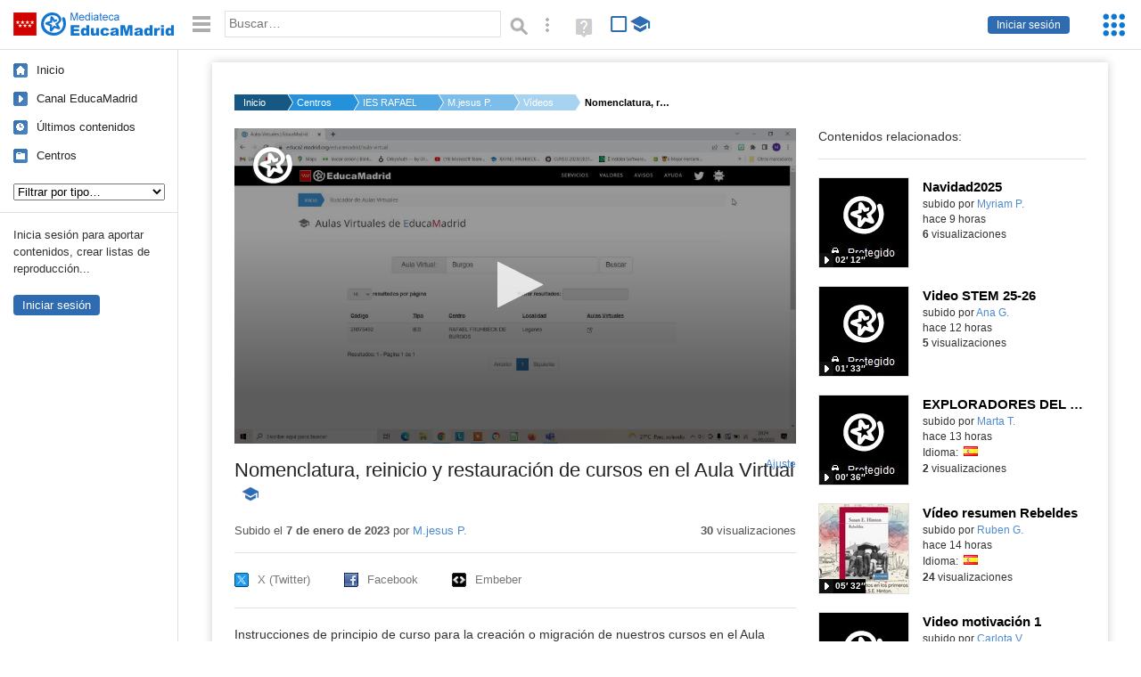

--- FILE ---
content_type: text/html; charset=UTF-8
request_url: https://mediateca.educa.madrid.org/video/fuq79cvciw5t3ljr
body_size: 93640
content:
<!DOCTYPE html>
<html lang="es">
<head><title>Nomenclatura, reinicio y restauración de cursos en el Aula Virtual | Mediateca de EducaMadrid</title>
<meta name="viewport" content="width=device-width, initial-scale=1" />
<link rel="shortcut icon" href="/favicon.ico" type="image/x-icon" />
<meta http-equiv="Content-Type" content="text/html; charset=UTF-8" />
<meta name="description" content="Instrucciones de principio de curso para la creación o migración de nuestros cursos en el Aula Virtual del centro" /><meta name="keywords" content="Vídeo, M.Jesus Plaza Blazquez" />

<link rel="start" href="/" title="Página principal" />
<link rel="index" href="/" title="Página principal" />
<!--[if lt IE 9]><script type="text/javascript" src="/js/html5.js"></script><![endif]-->
<link rel="stylesheet" type="text/css" href="/css/styles.css?v=110707012026" />
<!--[if lt IE 9]><link rel="stylesheet" type="text/css" href="/css/styles_ieLT9.css" /><![endif]-->
<script src="https://mediateca.educa.madrid.org/js/jquery-1.11.3.min.js"></script>
<script>var projectPath = '/'</script>
<script src="/js/common.js?v=110707012026"></script>
<link rel="canonical" href="https://mediateca.educa.madrid.org/video/fuq79cvciw5t3ljr" />
<link href="https://mediateca.educa.madrid.org/imagen.php?id=fuq79cvciw5t3ljr&m=0&ext=.jpg" rel="image_src" /><meta name="twitter:card" content="summary_large_image" />
<meta name="twitter:creator" content="@educamadrid" />
<meta property="og:url" content="https://mediateca.educa.madrid.org/video/fuq79cvciw5t3ljr" />
<meta property="og:title" content="Nomenclatura, reinicio y restauración de cursos en el Aula Virtual | Mediateca de EducaMadrid" />
<meta property="og:description" content="Instrucciones de principio de curso para la creación o migración de nuestros cursos en el Aula Virtual del centro" />
<meta property="og:image" content="https://mediateca.educa.madrid.org/imagen.php?id=fuq79cvciw5t3ljr&m=0&ext=.jpg" />

    </head>

</head>
<body class="play play-video"><script>EducaMadridHead.setBodyClass();</script>
	<div id="site">
		<p id="skipNav"><a href="#content" class="sr-av">Saltar navegación</a></p>
		<div id="header" class="autoclear">
			<p class="logo"><a href="/"><span class="sr-av">Mediateca de EducaMadrid</span></a></p>			
			<p class="links fs">
							<a href="#login" id="login-link" class="action fs" onclick="login.toggle();return false" hidden>Iniciar sesión</a>
				<script>
					(function() {
						function mostrarLogin() {
							var loginLink = document.getElementById("login-link");
							if (loginLink) {
								loginLink.hidden = false;
							}
						}

						if (document.readyState === "loading") {
							document.addEventListener("DOMContentLoaded", mostrarLogin);
						} else {
							mostrarLogin();
						}
					})();
				</script>
						</p>
									<div id="quick-browse">
				<form id="qb" action="/resultados" method="GET" onsubmit="return validation.search()">
				<div>
					<a href="#" id="nav-toggler" class="js-required hide" onclick="toggleNav(this);return false" title="Ocultar menú"><img src="/images/icons/menu.gif" width="22" height="22" alt="Menú" /></a>
					<label for="wb"><span class="sr-av">Palabra o frase: </span><input type="text" name="q" id="wb" title="Busca los t&eacute;rminos en todos los ficheros de la Mediateca" placeholder="Buscar&hellip;" value="" required /></label>
					<input type="image" name="submit" id="wb_submit" src="/images/icons/search.gif" alt="Buscar" />					
					<a href="/buscar" id="adv-search-link" class="fs" title="Búsqueda avanzada"><span class="sr-av">Búsqueda avanzada</span></a>
					<a href="/help/search.html" title="Ayuda para la búsqueda" id="search-help-link" target="_blank"><span class="sr-av">Ayuda (en ventana nueva)</span></a> 
				</div>
				</form>
				<div id="change-mode">		
					<form id="mediatecaModeForm" action="/video/fuq79cvciw5t3ljr" method="POST">
						<div>
																					<input type="hidden" name="mediatecaMode" value="normal" />
							<input type="image" class="educational-off" title="Activar el modo educativo (sólo contenidos educativos)" alt="Mostrando todos los contenidos. Haz clic para mostrar sólo contenidos educativos." src="/images/icons/search_all.png" />
													</div>
					</form>			
				</div>				
			</div>		
		</div>
		<div id="wrapper" class="autoclear">
			<div id="sidebar">
	<nav id="nav">
		<ul>			
			<li class="home"><a href="/">Inicio</a></li>
			<li class="canal-educamadrid"><a href="/usuario/educamadrid" title="Canal oficial de EducaMadrid">Canal EducaMadrid</a></li>
			<li class="last-contents"><a href="/resultados.php?ultimos=1">&Uacute;ltimos contenidos</a></li>			
				
			
			<li class="last-videos"><a href="/resultados.php?ultimos=1&amp;Type=1&amp;filters=false">Vídeos</a></li><li class="last-images"><a href="/resultados.php?ultimos=1&amp;Type=2&amp;filters=false">Imágenes</a></li><li class="last-audios"><a href="/resultados.php?ultimos=1&amp;Type=3&amp;filters=false">Audios</a></li><li class="d"><a href="/resultados.php?ultimos=1&amp;Type=8&amp;filters=false">Diseños 3D</a></li><li class="s"><a href="/resultados.php?ultimos=1&amp;Type=9&amp;filters=false">Scratch</a></li><li class="epub"><a href="/resultados.php?ultimos=1&amp;Type=11&amp;filters=false">Epub</a></li><li class="rutas"><a href="/resultados.php?ultimos=1&amp;Type=13&amp;filters=false">Rutas</a></li><li class="others"><a href="/resultados.php?ultimos=1&amp;Type=12&amp;filters=false">Documentos</a></li><li class="mapasmentales"><a href="/resultados.php?ultimos=1&amp;Type=14&amp;filters=false">Mapas mentales</a></li><li class="last-album"><a href="/resultados.php?ultimos=1&amp;Type=15&amp;filters=false">Álbumes</a></li><li class="last-codigos"><a href="/resultados.php?ultimos=1&amp;Type=16&amp;filters=false">Códigos</a></li><li class="last-videosinteractivos"><a href="/resultados.php?ultimos=1&amp;Type=17&amp;filters=false">Vídeos interactivos</a></li>		
			<li class="lists"><a href="/resultados.php?ultimos=1&amp;Type=4&amp;filters=false">Listas</a></li>
			<li class="cen"><a href="/centros">Centros</a></li>
					</ul>
	</nav>		<div class="block">
		<p>Inicia sesión para aportar contenidos, crear listas de reproducción...</p>
		<p><a href="#login" class="action" onclick="login.toggle();return false">Iniciar sesión</a></p>					
	</div>
	</div>
			<div id="content-wrapper">
						<div id="content" class="autoclear">
					    
			<div id="file-card">
				<ul class='breadcrumb'><li><a href='/'>Inicio</a></li><li><a href='/centros'>Centros</a></li><li><a href='/centro/ies.rafaelfruhbeckdeburgos.leganes'>IES RAFAEL FRUHBECK DE BURGOS</a></li><li><a href='/usuario/mplazablazquez'>M.jesus P.</a></li><li><a href='/usuario/mplazablazquez/videos'>Vídeos</a></li><li><a href='#'>Nomenclatura, reinicio y restauración de cursos en el Aula Virtual</a></li></ul>	<div class="layout-2 autoclear">
		<div class="a">
		<div id="player-w">
						<div id="player632" style="width:630px;height:354px">
							<p style="line-height:354px" class="js-hidden">Activa JavaScript para disfrutar de los vídeos de la Mediateca.</p>
						</div><script>/*<![CDATA[*/function isFullScreen() { try { return window.location.href.endsWith('/fs'); } catch(e) { return false; } }function checkVideoPlayerHeight(h){
										var n = h;
										if (typeof(window.innerHeight)!='undefined') {
												
												n = window.innerHeight;
												if (n==0) n = h;
												document.getElementById("player632").style.height=n+"px";
											
										}
										return n;
									}function enableVideoPlayer213(video,image,h,w){
						if (isFullScreen()) h = checkVideoPlayerHeight(h);
						jwplayer.key = 'NFEWHIGuweZs4ppjh7BTpr+pIZFPYx9JJGhLe3VEfKulTl9C';
						jwplayer("player632").setup({
						sources: [{ file: "https://mediateca.educa.madrid.org/streaming.php?id=fuq79cvciw5t3ljr", label: "480p" , type: "mp4", provider: "http", startparam: "start" },{ file: "https://mediateca.educa.madrid.org/streaming.php?id=fuq79cvciw5t3ljr&r=720", label: "720p" , type: "mp4", provider: "http", startparam: "start" },{ file: "https://mediateca.educa.madrid.org/streaming.php?id=fuq79cvciw5t3ljr&r=org", label: "orgp" , type: "mp4", provider: "http", startparam: "start","default": "true" },],
		image: image,
		logo: {
			file: 'https://mediateca.educa.madrid.org/images/player/educamadrid.png',
			link: 'https://mediateca.educa.madrid.org/video/fuq79cvciw5t3ljr',
			hide: true,
			position: 'top-left'
		},
		 tracks: [{
				file:'https://mediateca.educa.madrid.org/streaming.php?id=fuq79cvciw5t3ljr&subtitles=captions&ext=.srt',
				kind:'captions',
				label:'Subtítulos'
				},{
							  	file:'https://mediateca.educa.madrid.org/streaming.php?id=fuq79cvciw5t3ljr&vtt=thumbnails&ext=.vtt',								    
							    kind:'thumbnails'
								  }	],
		height: (isFullScreen() ? checkVideoPlayerHeight(h) : h),
		width: w,
		playbackRateControls:[0.5,1,1.50,2,4],
		volume: 50,
		floating: { 'dismissible': true }
		});

		jwplayer().on('play', function() {
			if(typeof(hasBeenPlayed) == 'undefined') {
				if(isFullScreen() && typeof(window.innerHeight) != 'undefined') {
					$("#player632").css("height", window.innerHeight + "px");
				}
						hasBeenPlayed = true;
						$.ajax({
							type: 'POST',
							url: '/ajax.php',
							data: { visitas: '1' , id: 'fuq79cvciw5t3ljr' }
						});
				}
			});
		}loadScript("https://mediateca.educa.madrid.org/includes/player/latest/jwplayer.js","enableVideoPlayer213('https://mediateca.educa.madrid.org/streaming.php?id=fuq79cvciw5t3ljr','https://mediateca.educa.madrid.org/imagen.php?id=fuq79cvciw5t3ljr&type=1&m=0','354','630')");/*]]>*/</script></div>			<div class="desc">

								<h1>Nomenclatura, reinicio y restauración de cursos en el Aula Virtual<span class="educational"><span class="sr-av"> - Contenido educativo</span></span></h1>
				
												<span id="change-stretching" class="js-required"><a href="#change-stretching-options">Ajuste<span class="sr-av"> de pantalla</span></a></span>
				<div id="change-stretching-options">
					<p>El ajuste de pantalla se aprecia al ver el vídeo en <strong>pantalla completa</strong>. <span class="sr-av">Elige la presentación que más te guste:</span></p>
					<ul>
						<li><a href="#" class="stretching-uniform"><span>Uniforme</span></a></li>
						<li><a href="#" class="stretching-exactfit"><span>Exacto</span></a></li>
						<li><a href="#" class="stretching-fill"><span>Relleno</span></a></li>
						<li><a href="#" class="stretching-none"><span>Ninguno</span></a></li>
					</ul>
				</div>
				<script>stretching.init()</script>		
								<div id="file-main-actions">
					<p class="date">Subido el <strong> 7 de enero de 2023</strong> por <a href="/usuario/mplazablazquez">M.jesus P.</a></p>					<p class="view-no">
													<strong>30</strong> visualizaciones
											</p>
					<div class="interaction">	
												<ul class="actions-menu">
														<!--<li class="share"><a href="#share" onclick="fileCard.showTab('action-panel','share',this);return false" class="action-panel-link">Compartir</a></li>-->
													</ul>
					</div>
				</div>
												<script>
					function toggleShareOptions(e) {
						var c = $('#share-content');
						if (e.className=="show") {
							e.className = "hide";
							c.show();
							$("#video-code").focus();
						} else {
							e.className = "show";
							c.hide();							
						}
					}
				</script>
				<div id="share">
					<div id="share-link" class="share-panel">	
									
						<ul id="social">
							<li class="twitter"><a href="https://twitter.com/intent/tweet?url=https://mediateca.educa.madrid.org/video/fuq79cvciw5t3ljr&amp;text=Nomenclatura%2C+reinicio+y+restauraci%C3%B3n+de+cursos+en+el+Aula+Virtual&amp;via=educamadrid" title="Compartir en X (Twitter)"><span>X (Twitter)</span></a></li>
							<li class="facebook"><a href="https://facebook.com/sharer.php?u=https://mediateca.educa.madrid.org/video/fuq79cvciw5t3ljr" title="Compartir en Facebook"><span>Facebook</span></a></li>
														<li class="embed"><a href="#share-content" onclick="toggleShareOptions(this);return false" class="show" title="Obtener código para embeber o incrustar"><span>Embeber</span></a></li>							
							
						</ul>

											</div>
										<div id="share-content" class="share-panel">
						<label for="video-code" id="option">
							<span class="sr-av">Insertar: </span>
							<textarea style="width: 100%; height: 38px;" name="video-code" id="video-code" rows="1" cols="10" class="auto-select" readonly="readonly">&lt;iframe src="https://mediateca.educa.madrid.org/video/fuq79cvciw5t3ljr/fs" width="420" height="315" frameborder="0" scrolling="no" style="border:0;overflow:hidden" allowfullscreen&gt;&lt;/iframe&gt;</textarea><script>var altVideoSize = { proportional : [420,236], normal : [420,315]}</script>							Copia el código <strong>(Ctrl+C)</strong> para insertarlo en tus páginas.							
						</label>
											</div>
				</div>
				
				<div id="file-summary">Instrucciones de principio de curso para la creación o migración de nuestros cursos en el Aula Virtual del centro</div>			
				
				 <p class="js-required more-info"> 
											<div class="button-row">
							<a href="#file-details" onclick="fileCard.toggleMore(this);return false;" class="more">Más información</a>
																						<a href="#file-transcription" onclick="fileCard.toggleMore(this, 'transcription');return false;" class="more">Transcripción</a>
													</div>
						</p>
																			<div id="file-transcription" class="js-hidden">
								<p id="download-transcription"><a href="https://mediateca.educa.madrid.org/streaming.php?id=fuq79cvciw5t3ljr&subtitles=captions&ext=.srt" download="fuq79cvciw5t3ljr.srt" title="Descargar los subtítulos"><span class="sr-av">Descargar la transcripción</span></a></p>
								<div class="capitulo" style="cursor:pointer;">
            <div class="chapter-thumb" style="width:80px;height:45px;background:url('https://mediateca.educa.madrid.org/imagen.php?id=fuq79cvciw5t3ljr&type=7&m=0&ext=.jpg') no-repeat; background-position:-0px -0px; background-size:auto;vertical-align:middle;"></div>
            <div style="display: flex; flex-direction: column;">
                <span>En este vídeo vamos a ver algunas de las actuaciones que deberíamos realizar en nuestros cursos del aula virtual</span>
                <a href="#00:00:00" class="em-jwplayer-link">00:00:00</a>
            </div>
        </div>
<div class="capitulo" style="cursor:pointer;">
            <div class="chapter-thumb" style="width:80px;height:45px;background:url('https://mediateca.educa.madrid.org/imagen.php?id=fuq79cvciw5t3ljr&type=7&m=0&ext=.jpg') no-repeat; background-position:-120px -0px; background-size:auto;vertical-align:middle;"></div>
            <div style="display: flex; flex-direction: column;">
                <span>o si somos nuevos y no os habéis familiarizado con la última versión del aula</span>
                <a href="#00:00:06" class="em-jwplayer-link">00:00:06</a>
            </div>
        </div>
<div class="capitulo" style="cursor:pointer;">
            <div class="chapter-thumb" style="width:80px;height:45px;background:url('https://mediateca.educa.madrid.org/imagen.php?id=fuq79cvciw5t3ljr&type=7&m=0&ext=.jpg') no-repeat; background-position:-240px -0px; background-size:auto;vertical-align:middle;"></div>
            <div style="display: flex; flex-direction: column;">
                <span>podéis ver algo también de cómo hacer copias de seguridad y traeros vuestros cursos de otros aulas, de otros sitios.</span>
                <a href="#00:00:14" class="em-jwplayer-link">00:00:14</a>
            </div>
        </div>
<div class="capitulo" style="cursor:pointer;">
            <div class="chapter-thumb" style="width:80px;height:45px;background:url('https://mediateca.educa.madrid.org/imagen.php?id=fuq79cvciw5t3ljr&type=7&m=0&ext=.jpg') no-repeat; background-position:-360px -0px; background-size:auto;vertical-align:middle;"></div>
            <div style="display: flex; flex-direction: column;">
                <span>lo primero, eso, han actualizado la versión de Moodle a 4.0</span>
                <a href="#00:00:22" class="em-jwplayer-link">00:00:22</a>
            </div>
        </div>
<div class="capitulo" style="cursor:pointer;">
            <div class="chapter-thumb" style="width:80px;height:45px;background:url('https://mediateca.educa.madrid.org/imagen.php?id=fuq79cvciw5t3ljr&type=7&m=0&ext=.jpg') no-repeat; background-position:-480px -0px; background-size:auto;vertical-align:middle;"></div>
            <div style="display: flex; flex-direction: column;">
                <span>y el aspecto ha cambiado y ha cambiado algunas cosas clave</span>
                <a href="#00:00:29" class="em-jwplayer-link">00:00:29</a>
            </div>
        </div>
<div class="capitulo" style="cursor:pointer;">
            <div class="chapter-thumb" style="width:80px;height:45px;background:url('https://mediateca.educa.madrid.org/imagen.php?id=fuq79cvciw5t3ljr&type=7&m=0&ext=.jpg') no-repeat; background-position:-600px -0px; background-size:auto;vertical-align:middle;"></div>
            <div style="display: flex; flex-direction: column;">
                <span>como por ejemplo nuestras famosas ruedecitas a la derecha</span>
                <a href="#00:00:33" class="em-jwplayer-link">00:00:33</a>
            </div>
        </div>
<div class="capitulo" style="cursor:pointer;">
            <div class="chapter-thumb" style="width:80px;height:45px;background:url('https://mediateca.educa.madrid.org/imagen.php?id=fuq79cvciw5t3ljr&type=7&m=0&ext=.jpg') no-repeat; background-position:-600px -0px; background-size:auto;vertical-align:middle;"></div>
            <div style="display: flex; flex-direction: column;">
                <span>que en muchos casos ya no están</span>
                <a href="#00:00:36" class="em-jwplayer-link">00:00:36</a>
            </div>
        </div>
<div class="capitulo" style="cursor:pointer;">
            <div class="chapter-thumb" style="width:80px;height:45px;background:url('https://mediateca.educa.madrid.org/imagen.php?id=fuq79cvciw5t3ljr&type=7&m=0&ext=.jpg') no-repeat; background-position:-600px -0px; background-size:auto;vertical-align:middle;"></div>
            <div style="display: flex; flex-direction: column;">
                <span>este es nuestro aula, estos son los cursos que hay por departamento</span>
                <a href="#00:00:37" class="em-jwplayer-link">00:00:37</a>
            </div>
        </div>
<div class="capitulo" style="cursor:pointer;">
            <div class="chapter-thumb" style="width:80px;height:45px;background:url('https://mediateca.educa.madrid.org/imagen.php?id=fuq79cvciw5t3ljr&type=7&m=0&ext=.jpg') no-repeat; background-position:-720px -0px; background-size:auto;vertical-align:middle;"></div>
            <div style="display: flex; flex-direction: column;">
                <span>y vamos a entrar con mi usuario en el departamento por ejemplo de tecnología</span>
                <a href="#00:00:42" class="em-jwplayer-link">00:00:42</a>
            </div>
        </div>
<div class="capitulo" style="cursor:pointer;">
            <div class="chapter-thumb" style="width:80px;height:45px;background:url('https://mediateca.educa.madrid.org/imagen.php?id=fuq79cvciw5t3ljr&type=7&m=0&ext=.jpg') no-repeat; background-position:-840px -0px; background-size:auto;vertical-align:middle;"></div>
            <div style="display: flex; flex-direction: column;">
                <span>Lo primero es la nomenclatura, por favor, vamos a poner los nombres todos igual, que el año pasado ya hubo profes que a pesar de que lo dijimos a principio de curso, luego no lo siguieron y los chicos se despistan mucho y bueno, el aula no queda igual.</span>
                <a href="#00:00:52" class="em-jwplayer-link">00:00:52</a>
            </div>
        </div>
<div class="capitulo" style="cursor:pointer;">
            <div class="chapter-thumb" style="width:80px;height:45px;background:url('https://mediateca.educa.madrid.org/imagen.php?id=fuq79cvciw5t3ljr&type=7&m=0&ext=.jpg') no-repeat; background-position:-0px -67px; background-size:auto;vertical-align:middle;"></div>
            <div style="display: flex; flex-direction: column;">
                <span>Entonces, ¿cómo se debe hacer? Primero, el nombre de la asignatura, después el nombre de nivel al que se lo vamos a dar, los grupos a los que se los damos, veis que por ejemplo aquí tenemos tecnología, programación y robótica de segundo de la ESO y como solo es un grupo, pues grupo E, pero aquí tecnología, programación y robótica de segundo de la ESO, grupos A, C, D, sabéis que muchos de nosotros, yo por ejemplo, lo que hago es dar un solo curso por nivel y dentro creo grupos,</span>
                <a href="#00:01:09" class="em-jwplayer-link">00:01:09</a>
            </div>
        </div>
<div class="capitulo" style="cursor:pointer;">
            <div class="chapter-thumb" style="width:80px;height:45px;background:url('https://mediateca.educa.madrid.org/imagen.php?id=fuq79cvciw5t3ljr&type=7&m=0&ext=.jpg') no-repeat; background-position:-480px -67px; background-size:auto;vertical-align:middle;"></div>
            <div style="display: flex; flex-direction: column;">
                <span>y a cada grupo pues luego se le pueden poner actividades distintas, las calificaciones se sacan por separado y demás, eso cada uno como quiera, pero por favor la nomenclatura, nombre de la asignatura, nivel, grupos, años, estos veis que son del curso pasado y profesor a profesor, por ejemplo entre los míos tenemos aquí uno que ya he actualizado,</span>
                <a href="#00:01:39" class="em-jwplayer-link">00:01:39</a>
            </div>
        </div>
<div class="capitulo" style="cursor:pointer;">
            <div class="chapter-thumb" style="width:80px;height:45px;background:url('https://mediateca.educa.madrid.org/imagen.php?id=fuq79cvciw5t3ljr&type=7&m=0&ext=.jpg') no-repeat; background-position:-840px -67px; background-size:auto;vertical-align:middle;"></div>
            <div style="display: flex; flex-direction: column;">
                <span>tanto el nombre como he quitado participantes y he quitado demás,</span>
                <a href="#00:02:01" class="em-jwplayer-link">00:02:01</a>
            </div>
        </div>
<div class="capitulo" style="cursor:pointer;">
            <div class="chapter-thumb" style="width:80px;height:45px;background:url('https://mediateca.educa.madrid.org/imagen.php?id=fuq79cvciw5t3ljr&type=7&m=0&ext=.jpg') no-repeat; background-position:-960px -67px; background-size:auto;vertical-align:middle;"></div>
            <div style="display: flex; flex-direction: column;">
                <span>que son los siguientes que voy a contar, pero este no he cambiado el nombre,</span>
                <a href="#00:02:04" class="em-jwplayer-link">00:02:04</a>
            </div>
        </div>
<div class="capitulo" style="cursor:pointer;">
            <div class="chapter-thumb" style="width:80px;height:45px;background:url('https://mediateca.educa.madrid.org/imagen.php?id=fuq79cvciw5t3ljr&type=7&m=0&ext=.jpg') no-repeat; background-position:-960px -67px; background-size:auto;vertical-align:middle;"></div>
            <div style="display: flex; flex-direction: column;">
                <span>voy a cambiarlo ahora, ¿vale?</span>
                <a href="#00:02:08" class="em-jwplayer-link">00:02:08</a>
            </div>
        </div>
<div class="capitulo" style="cursor:pointer;">
            <div class="chapter-thumb" style="width:80px;height:45px;background:url('https://mediateca.educa.madrid.org/imagen.php?id=fuq79cvciw5t3ljr&type=7&m=0&ext=.jpg') no-repeat; background-position:-1080px -67px; background-size:auto;vertical-align:middle;"></div>
            <div style="display: flex; flex-direction: column;">
                <span>Y así vemos algunas de las diferencias con los cursos anteriores.</span>
                <a href="#00:02:10" class="em-jwplayer-link">00:02:10</a>
            </div>
        </div>
<div class="capitulo" style="cursor:pointer;">
            <div class="chapter-thumb" style="width:80px;height:45px;background:url('https://mediateca.educa.madrid.org/imagen.php?id=fuq79cvciw5t3ljr&type=7&m=0&ext=.jpg') no-repeat; background-position:-1080px -67px; background-size:auto;vertical-align:middle;"></div>
            <div style="display: flex; flex-direction: column;">
                <span>Cuando entras en un curso veis que los iconos son distintos,</span>
                <a href="#00:02:15" class="em-jwplayer-link">00:02:15</a>
            </div>
        </div>
<div class="capitulo" style="cursor:pointer;">
            <div class="chapter-thumb" style="width:80px;height:45px;background:url('https://mediateca.educa.madrid.org/imagen.php?id=fuq79cvciw5t3ljr&type=7&m=0&ext=.jpg') no-repeat; background-position:-0px -134px; background-size:auto;vertical-align:middle;"></div>
            <div style="display: flex; flex-direction: column;">
                <span>hay ciertas cosas diferentes, también ha cambiado esto, ¿vale?</span>
                <a href="#00:02:19" class="em-jwplayer-link">00:02:19</a>
            </div>
        </div>
<div class="capitulo" style="cursor:pointer;">
            <div class="chapter-thumb" style="width:80px;height:45px;background:url('https://mediateca.educa.madrid.org/imagen.php?id=fuq79cvciw5t3ljr&type=7&m=0&ext=.jpg') no-repeat; background-position:-0px -134px; background-size:auto;vertical-align:middle;"></div>
            <div style="display: flex; flex-direction: column;">
                <span>Que es lo que decía yo de que las opciones que venían en la rueda</span>
                <a href="#00:02:23" class="em-jwplayer-link">00:02:23</a>
            </div>
        </div>
<div class="capitulo" style="cursor:pointer;">
            <div class="chapter-thumb" style="width:80px;height:45px;background:url('https://mediateca.educa.madrid.org/imagen.php?id=fuq79cvciw5t3ljr&type=7&m=0&ext=.jpg') no-repeat; background-position:-120px -134px; background-size:auto;vertical-align:middle;"></div>
            <div style="display: flex; flex-direction: column;">
                <span>cuando estábamos en modo edición, ahora están aquí, en modo edición o sin él a veces,</span>
                <a href="#00:02:28" class="em-jwplayer-link">00:02:28</a>
            </div>
        </div>
<div class="capitulo" style="cursor:pointer;">
            <div class="chapter-thumb" style="width:80px;height:45px;background:url('https://mediateca.educa.madrid.org/imagen.php?id=fuq79cvciw5t3ljr&type=7&m=0&ext=.jpg') no-repeat; background-position:-240px -134px; background-size:auto;vertical-align:middle;"></div>
            <div style="display: flex; flex-direction: column;">
                <span>y a la izquierda ya no tenemos esto que teníamos antes, participantes estaban aquí, calificaciones estaban aquí,</span>
                <a href="#00:02:35" class="em-jwplayer-link">00:02:35</a>
            </div>
        </div>
<div class="capitulo" style="cursor:pointer;">
            <div class="chapter-thumb" style="width:80px;height:45px;background:url('https://mediateca.educa.madrid.org/imagen.php?id=fuq79cvciw5t3ljr&type=7&m=0&ext=.jpg') no-repeat; background-position:-360px -134px; background-size:auto;vertical-align:middle;"></div>
            <div style="display: flex; flex-direction: column;">
                <span>ahora lo que hay aquí es un índice del curso para acceder a cada una de las partes de este,</span>
                <a href="#00:02:42" class="em-jwplayer-link">00:02:42</a>
            </div>
        </div>
<div class="capitulo" style="cursor:pointer;">
            <div class="chapter-thumb" style="width:80px;height:45px;background:url('https://mediateca.educa.madrid.org/imagen.php?id=fuq79cvciw5t3ljr&type=7&m=0&ext=.jpg') no-repeat; background-position:-480px -134px; background-size:auto;vertical-align:middle;"></div>
            <div style="display: flex; flex-direction: column;">
                <span>a las unidades y dentro de las unidades pues cada una de las tareas o lo que tengamos,</span>
                <a href="#00:02:48" class="em-jwplayer-link">00:02:48</a>
            </div>
        </div>
<div class="capitulo" style="cursor:pointer;">
            <div class="chapter-thumb" style="width:80px;height:45px;background:url('https://mediateca.educa.madrid.org/imagen.php?id=fuq79cvciw5t3ljr&type=7&m=0&ext=.jpg') no-repeat; background-position:-600px -134px; background-size:auto;vertical-align:middle;"></div>
            <div style="display: flex; flex-direction: column;">
                <span>Para cambiar el nombre, pues evidentemente en configuración, entramos en configuración y, por ejemplo, yo creo que lo único que voy a cambiar por ahora es el curso, el año más bien, porque los grupos supongo que seguirán siendo IZ, pero no estoy segura, lo voy a dejar así.</span>
                <a href="#00:02:52" class="em-jwplayer-link">00:02:52</a>
            </div>
        </div>
<div class="capitulo" style="cursor:pointer;">
            <div class="chapter-thumb" style="width:80px;height:45px;background:url('https://mediateca.educa.madrid.org/imagen.php?id=fuq79cvciw5t3ljr&type=7&m=0&ext=.jpg') no-repeat; background-position:-840px -134px; background-size:auto;vertical-align:middle;"></div>
            <div style="display: flex; flex-direction: column;">
                <span>puedo cambiar la fecha o simplemente no la tengo habilitada</span>
                <a href="#00:03:11" class="em-jwplayer-link">00:03:11</a>
            </div>
        </div>
<div class="capitulo" style="cursor:pointer;">
            <div class="chapter-thumb" style="width:80px;height:45px;background:url('https://mediateca.educa.madrid.org/imagen.php?id=fuq79cvciw5t3ljr&type=7&m=0&ext=.jpg') no-repeat; background-position:-960px -134px; background-size:auto;vertical-align:middle;"></div>
            <div style="display: flex; flex-direction: column;">
                <span>como tengo yo y ya está, y guardo cambios</span>
                <a href="#00:03:15" class="em-jwplayer-link">00:03:15</a>
            </div>
        </div>
<div class="capitulo" style="cursor:pointer;">
            <div class="chapter-thumb" style="width:80px;height:45px;background:url('https://mediateca.educa.madrid.org/imagen.php?id=fuq79cvciw5t3ljr&type=7&m=0&ext=.jpg') no-repeat; background-position:-960px -134px; background-size:auto;vertical-align:middle;"></div>
            <div style="display: flex; flex-direction: column;">
                <span>eso es lo primero en la nomenclatura, segundo</span>
                <a href="#00:03:19" class="em-jwplayer-link">00:03:19</a>
            </div>
        </div>
<div class="capitulo" style="cursor:pointer;">
            <div class="chapter-thumb" style="width:80px;height:45px;background:url('https://mediateca.educa.madrid.org/imagen.php?id=fuq79cvciw5t3ljr&type=7&m=0&ext=.jpg') no-repeat; background-position:-1080px -134px; background-size:auto;vertical-align:middle;"></div>
            <div style="display: flex; flex-direction: column;">
                <span>nosotros os damos de alta como administradores</span>
                <a href="#00:03:23" class="em-jwplayer-link">00:03:23</a>
            </div>
        </div>
<div class="capitulo" style="cursor:pointer;">
            <div class="chapter-thumb" style="width:80px;height:45px;background:url('https://mediateca.educa.madrid.org/imagen.php?id=fuq79cvciw5t3ljr&type=7&m=0&ext=.jpg') no-repeat; background-position:-0px -201px; background-size:auto;vertical-align:middle;"></div>
            <div style="display: flex; flex-direction: column;">
                <span>dentro de vuestro departamento, para que podáis ver los cursos del resto</span>
                <a href="#00:03:27" class="em-jwplayer-link">00:03:27</a>
            </div>
        </div>
<div class="capitulo" style="cursor:pointer;">
            <div class="chapter-thumb" style="width:80px;height:45px;background:url('https://mediateca.educa.madrid.org/imagen.php?id=fuq79cvciw5t3ljr&type=7&m=0&ext=.jpg') no-repeat; background-position:-0px -201px; background-size:auto;vertical-align:middle;"></div>
            <div style="display: flex; flex-direction: column;">
                <span>de los compañeros y se puedan hacer ciertas</span>
                <a href="#00:03:31" class="em-jwplayer-link">00:03:31</a>
            </div>
        </div>
<div class="capitulo" style="cursor:pointer;">
            <div class="chapter-thumb" style="width:80px;height:45px;background:url('https://mediateca.educa.madrid.org/imagen.php?id=fuq79cvciw5t3ljr&type=7&m=0&ext=.jpg') no-repeat; background-position:-120px -201px; background-size:auto;vertical-align:middle;"></div>
            <div style="display: flex; flex-direction: column;">
                <span>cosas, pero el propietario del curso es el profesor</span>
                <a href="#00:03:35" class="em-jwplayer-link">00:03:35</a>
            </div>
        </div>
<div class="capitulo" style="cursor:pointer;">
            <div class="chapter-thumb" style="width:80px;height:45px;background:url('https://mediateca.educa.madrid.org/imagen.php?id=fuq79cvciw5t3ljr&type=7&m=0&ext=.jpg') no-repeat; background-position:-120px -201px; background-size:auto;vertical-align:middle;"></div>
            <div style="display: flex; flex-direction: column;">
                <span>Con lo cual, hay algunas de las gestiones que no se pueden hacer si no estás en el rol de profesor.</span>
                <a href="#00:03:39" class="em-jwplayer-link">00:03:39</a>
            </div>
        </div>
<div class="capitulo" style="cursor:pointer;">
            <div class="chapter-thumb" style="width:80px;height:45px;background:url('https://mediateca.educa.madrid.org/imagen.php?id=fuq79cvciw5t3ljr&type=7&m=0&ext=.jpg') no-repeat; background-position:-240px -201px; background-size:auto;vertical-align:middle;"></div>
            <div style="display: flex; flex-direction: column;">
                <span>Por ejemplo, veis que aquí en la opción más, que es una de las que vamos a ver, está el apartado reutilización de curso.</span>
                <a href="#00:03:47" class="em-jwplayer-link">00:03:47</a>
            </div>
        </div>
<div class="capitulo" style="cursor:pointer;">
            <div class="chapter-thumb" style="width:80px;height:45px;background:url('https://mediateca.educa.madrid.org/imagen.php?id=fuq79cvciw5t3ljr&type=7&m=0&ext=.jpg') no-repeat; background-position:-480px -201px; background-size:auto;vertical-align:middle;"></div>
            <div style="display: flex; flex-direction: column;">
                <span>En reutilización de curso, si yo estoy como administradora de centro, como estoy en este momento, como podéis ver,</span>
                <a href="#00:03:56" class="em-jwplayer-link">00:03:56</a>
            </div>
        </div>
<div class="capitulo" style="cursor:pointer;">
            <div class="chapter-thumb" style="width:80px;height:45px;background:url('https://mediateca.educa.madrid.org/imagen.php?id=fuq79cvciw5t3ljr&type=7&m=0&ext=.jpg') no-repeat; background-position:-600px -201px; background-size:auto;vertical-align:middle;"></div>
            <div style="display: flex; flex-direction: column;">
                <span>aquí en las opciones tengo importar, restaurar y reiniciar.</span>
                <a href="#00:04:02" class="em-jwplayer-link">00:04:02</a>
            </div>
        </div>
<div class="capitulo" style="cursor:pointer;">
            <div class="chapter-thumb" style="width:80px;height:45px;background:url('https://mediateca.educa.madrid.org/imagen.php?id=fuq79cvciw5t3ljr&type=7&m=0&ext=.jpg') no-repeat; background-position:-600px -201px; background-size:auto;vertical-align:middle;"></div>
            <div style="display: flex; flex-direction: column;">
                <span>Vale, puedo importarme un curso que haya guardado como copia de seguridad en algún sitio, puedo restaurarlo, bueno, al revés, perdonadme, restaurar es traerse la copia de seguridad, importar es importar algo, puede importarse una simple actividad, puede importarse un tema entero, puede importarse un montón de cosas y luego está reiniciar, que es lo siguiente que quiero que hagamos, que es quitar las tareas, los participantes y todas las entregas que se han hecho.</span>
                <a href="#00:04:05" class="em-jwplayer-link">00:04:05</a>
            </div>
        </div>
<div class="capitulo" style="cursor:pointer;">
            <div class="chapter-thumb" style="width:80px;height:45px;background:url('https://mediateca.educa.madrid.org/imagen.php?id=fuq79cvciw5t3ljr&type=7&m=0&ext=.jpg') no-repeat; background-position:-1080px -201px; background-size:auto;vertical-align:middle;"></div>
            <div style="display: flex; flex-direction: column;">
                <span>pero si me cambio a rol de profesor</span>
                <a href="#00:04:35" class="em-jwplayer-link">00:04:35</a>
            </div>
        </div>
<div class="capitulo" style="cursor:pointer;">
            <div class="chapter-thumb" style="width:80px;height:45px;background:url('https://mediateca.educa.madrid.org/imagen.php?id=fuq79cvciw5t3ljr&type=7&m=0&ext=.jpg') no-repeat; background-position:-0px -268px; background-size:auto;vertical-align:middle;"></div>
            <div style="display: flex; flex-direction: column;">
                <span>entonces aparece una más que es copia de seguridad</span>
                <a href="#00:04:39" class="em-jwplayer-link">00:04:39</a>
            </div>
        </div>
<div class="capitulo" style="cursor:pointer;">
            <div class="chapter-thumb" style="width:80px;height:45px;background:url('https://mediateca.educa.madrid.org/imagen.php?id=fuq79cvciw5t3ljr&type=7&m=0&ext=.jpg') no-repeat; background-position:-120px -268px; background-size:auto;vertical-align:middle;"></div>
            <div style="display: flex; flex-direction: column;">
                <span>porque como os digo es el profesor el que es el propietario del curso</span>
                <a href="#00:04:44" class="em-jwplayer-link">00:04:44</a>
            </div>
        </div>
<div class="capitulo" style="cursor:pointer;">
            <div class="chapter-thumb" style="width:80px;height:45px;background:url('https://mediateca.educa.madrid.org/imagen.php?id=fuq79cvciw5t3ljr&type=7&m=0&ext=.jpg') no-repeat; background-position:-120px -268px; background-size:auto;vertical-align:middle;"></div>
            <div style="display: flex; flex-direction: column;">
                <span>entonces todos aquellos que estéis en otro aula actualmente</span>
                <a href="#00:04:48" class="em-jwplayer-link">00:04:48</a>
            </div>
        </div>
<div class="capitulo" style="cursor:pointer;">
            <div class="chapter-thumb" style="width:80px;height:45px;background:url('https://mediateca.educa.madrid.org/imagen.php?id=fuq79cvciw5t3ljr&type=7&m=0&ext=.jpg') no-repeat; background-position:-240px -268px; background-size:auto;vertical-align:middle;"></div>
            <div style="display: flex; flex-direction: column;">
                <span>y queráis traeros vuestros cursos</span>
                <a href="#00:04:53" class="em-jwplayer-link">00:04:53</a>
            </div>
        </div>
<div class="capitulo" style="cursor:pointer;">
            <div class="chapter-thumb" style="width:80px;height:45px;background:url('https://mediateca.educa.madrid.org/imagen.php?id=fuq79cvciw5t3ljr&type=7&m=0&ext=.jpg') no-repeat; background-position:-240px -268px; background-size:auto;vertical-align:middle;"></div>
            <div style="display: flex; flex-direction: column;">
                <span>supongo que algunos ya lo habréis hecho</span>
                <a href="#00:04:55" class="em-jwplayer-link">00:04:55</a>
            </div>
        </div>
<div class="capitulo" style="cursor:pointer;">
            <div class="chapter-thumb" style="width:80px;height:45px;background:url('https://mediateca.educa.madrid.org/imagen.php?id=fuq79cvciw5t3ljr&type=7&m=0&ext=.jpg') no-repeat; background-position:-240px -268px; background-size:auto;vertical-align:middle;"></div>
            <div style="display: flex; flex-direction: column;">
                <span>pues si no lo habéis hecho pues sabéis que está aquí la copia de seguridad</span>
                <a href="#00:04:56" class="em-jwplayer-link">00:04:56</a>
            </div>
        </div>
<div class="capitulo" style="cursor:pointer;">
            <div class="chapter-thumb" style="width:80px;height:45px;background:url('https://mediateca.educa.madrid.org/imagen.php?id=fuq79cvciw5t3ljr&type=7&m=0&ext=.jpg') no-repeat; background-position:-360px -268px; background-size:auto;vertical-align:middle;"></div>
            <div style="display: flex; flex-direction: column;">
                <span>si estáis en el UCA Madrid o estáis en el Moodle 4.0 como este</span>
                <a href="#00:04:59" class="em-jwplayer-link">00:04:59</a>
            </div>
        </div>
<div class="capitulo" style="cursor:pointer;">
            <div class="chapter-thumb" style="width:80px;height:45px;background:url('https://mediateca.educa.madrid.org/imagen.php?id=fuq79cvciw5t3ljr&type=7&m=0&ext=.jpg') no-repeat; background-position:-360px -268px; background-size:auto;vertical-align:middle;"></div>
            <div style="display: flex; flex-direction: column;">
                <span>y es donde tendréis que hacer copia, la copia va dando varios pasos hasta que por último lo que hace es generar un fichero</span>
                <a href="#00:05:02" class="em-jwplayer-link">00:05:02</a>
            </div>
        </div>
<div class="capitulo" style="cursor:pointer;">
            <div class="chapter-thumb" style="width:80px;height:45px;background:url('https://mediateca.educa.madrid.org/imagen.php?id=fuq79cvciw5t3ljr&type=7&m=0&ext=.jpg') no-repeat; background-position:-600px -268px; background-size:auto;vertical-align:middle;"></div>
            <div style="display: flex; flex-direction: column;">
                <span>que se queda en la zona del aula, pero vamos, te la muestra, entonces según te lo muestra puedes descargar el fichero,</span>
                <a href="#00:05:13" class="em-jwplayer-link">00:05:13</a>
            </div>
        </div>
<div class="capitulo" style="cursor:pointer;">
            <div class="chapter-thumb" style="width:80px;height:45px;background:url('https://mediateca.educa.madrid.org/imagen.php?id=fuq79cvciw5t3ljr&type=7&m=0&ext=.jpg') no-repeat; background-position:-720px -268px; background-size:auto;vertical-align:middle;"></div>
            <div style="display: flex; flex-direction: column;">
                <span>te lo coges en un pendrive y te lo traes, ¿vale? Bien, entonces, reiniciar, como este curso ya lo tengo reiniciado,</span>
                <a href="#00:05:19" class="em-jwplayer-link">00:05:19</a>
            </div>
        </div>
<div class="capitulo" style="cursor:pointer;">
            <div class="chapter-thumb" style="width:80px;height:45px;background:url('https://mediateca.educa.madrid.org/imagen.php?id=fuq79cvciw5t3ljr&type=7&m=0&ext=.jpg') no-repeat; background-position:-840px -268px; background-size:auto;vertical-align:middle;"></div>
            <div style="display: flex; flex-direction: column;">
                <span>que yo aquí creo que no tengo participantes, me voy a ir a otro de los cursos, por ejemplo</span>
                <a href="#00:05:27" class="em-jwplayer-link">00:05:27</a>
            </div>
        </div>
<div class="capitulo" style="cursor:pointer;">
            <div class="chapter-thumb" style="width:80px;height:45px;background:url('https://mediateca.educa.madrid.org/imagen.php?id=fuq79cvciw5t3ljr&type=7&m=0&ext=.jpg') no-repeat; background-position:-960px -268px; background-size:auto;vertical-align:middle;"></div>
            <div style="display: flex; flex-direction: column;">
                <span>aquí, esto es, veis igual, tengo el nombre de la asignatura, el nivel, el curso y la</span>
                <a href="#00:05:34" class="em-jwplayer-link">00:05:34</a>
            </div>
        </div>
<div class="capitulo" style="cursor:pointer;">
            <div class="chapter-thumb" style="width:80px;height:45px;background:url('https://mediateca.educa.madrid.org/imagen.php?id=fuq79cvciw5t3ljr&type=7&m=0&ext=.jpg') no-repeat; background-position:-1080px -268px; background-size:auto;vertical-align:middle;"></div>
            <div style="display: flex; flex-direction: column;">
                <span>profesora que soy yo, entonces vamos a cambiarlo, lo primero el curso, bueno ahora no va a ser</span>
                <a href="#00:05:43" class="em-jwplayer-link">00:05:43</a>
            </div>
        </div>
<div class="capitulo" style="cursor:pointer;">
            <div class="chapter-thumb" style="width:80px;height:45px;background:url('https://mediateca.educa.madrid.org/imagen.php?id=fuq79cvciw5t3ljr&type=7&m=0&ext=.jpg') no-repeat; background-position:-0px -335px; background-size:auto;vertical-align:middle;"></div>
            <div style="display: flex; flex-direction: column;">
                <span>esto, tendré que cambiar más cosas, pero bueno, vamos a dejarlo así por ahora y luego</span>
                <a href="#00:05:52" class="em-jwplayer-link">00:05:52</a>
            </div>
        </div>
<div class="capitulo" style="cursor:pointer;">
            <div class="chapter-thumb" style="width:80px;height:45px;background:url('https://mediateca.educa.madrid.org/imagen.php?id=fuq79cvciw5t3ljr&type=7&m=0&ext=.jpg') no-repeat; background-position:-120px -335px; background-size:auto;vertical-align:middle;"></div>
            <div style="display: flex; flex-direction: column;">
                <span>22, 23, ¿vale? Esto también lo cambio. Sabéis que aquí hay un nombre corto que podéis más o menos que siga el aspecto que tiene el largo, pero bueno, ahí ya sí que cada uno puede hacer algo un poquito más particular.</span>
                <a href="#00:05:56" class="em-jwplayer-link">00:05:56</a>
            </div>
        </div>
<div class="capitulo" style="cursor:pointer;">
            <div class="chapter-thumb" style="width:80px;height:45px;background:url('https://mediateca.educa.madrid.org/imagen.php?id=fuq79cvciw5t3ljr&type=7&m=0&ext=.jpg') no-repeat; background-position:-480px -335px; background-size:auto;vertical-align:middle;"></div>
            <div style="display: flex; flex-direction: column;">
                <span>y ahora me voy a cambiar por si acaso, aunque no lo necesito, en este caso no lo necesito,</span>
                <a href="#00:06:15" class="em-jwplayer-link">00:06:15</a>
            </div>
        </div>
<div class="capitulo" style="cursor:pointer;">
            <div class="chapter-thumb" style="width:80px;height:45px;background:url('https://mediateca.educa.madrid.org/imagen.php?id=fuq79cvciw5t3ljr&type=7&m=0&ext=.jpg') no-repeat; background-position:-480px -335px; background-size:auto;vertical-align:middle;"></div>
            <div style="display: flex; flex-direction: column;">
                <span>lo que voy a hacer lo puedo hacer como administradora de centro, pero bueno, muchas veces me gusta</span>
                <a href="#00:06:21" class="em-jwplayer-link">00:06:21</a>
            </div>
        </div>
<div class="capitulo" style="cursor:pointer;">
            <div class="chapter-thumb" style="width:80px;height:45px;background:url('https://mediateca.educa.madrid.org/imagen.php?id=fuq79cvciw5t3ljr&type=7&m=0&ext=.jpg') no-repeat; background-position:-600px -335px; background-size:auto;vertical-align:middle;"></div>
            <div style="display: flex; flex-direction: column;">
                <span>cambiarme de profe por si acaso y lo que voy a hacer es reiniciarlo, ¿vale? Entonces,</span>
                <a href="#00:06:27" class="em-jwplayer-link">00:06:27</a>
            </div>
        </div>
<div class="capitulo" style="cursor:pointer;">
            <div class="chapter-thumb" style="width:80px;height:45px;background:url('https://mediateca.educa.madrid.org/imagen.php?id=fuq79cvciw5t3ljr&type=7&m=0&ext=.jpg') no-repeat; background-position:-720px -335px; background-size:auto;vertical-align:middle;"></div>
            <div style="display: flex; flex-direction: column;">
                <span>bueno, para que veáis que en participantes tengo 15 participantes, ¿vale? Lo veis aquí</span>
                <a href="#00:06:32" class="em-jwplayer-link">00:06:32</a>
            </div>
        </div>
<div class="capitulo" style="cursor:pointer;">
            <div class="chapter-thumb" style="width:80px;height:45px;background:url('https://mediateca.educa.madrid.org/imagen.php?id=fuq79cvciw5t3ljr&type=7&m=0&ext=.jpg') no-repeat; background-position:-840px -335px; background-size:auto;vertical-align:middle;"></div>
            <div style="display: flex; flex-direction: column;">
                <span>que tengo 15 participantes y lo que voy a hacer es en reutilización de curso, repito,</span>
                <a href="#00:06:37" class="em-jwplayer-link">00:06:37</a>
            </div>
        </div>
<div class="capitulo" style="cursor:pointer;">
            <div class="chapter-thumb" style="width:80px;height:45px;background:url('https://mediateca.educa.madrid.org/imagen.php?id=fuq79cvciw5t3ljr&type=7&m=0&ext=.jpg') no-repeat; background-position:-840px -335px; background-size:auto;vertical-align:middle;"></div>
            <div style="display: flex; flex-direction: column;">
                <span>más, reutilización de curso y aquí reiniciar. Reiniciarlo lo puedo hacer poniendo las opciones</span>
                <a href="#00:06:42" class="em-jwplayer-link">00:06:42</a>
            </div>
        </div>
<div class="capitulo" style="cursor:pointer;">
            <div class="chapter-thumb" style="width:80px;height:45px;background:url('https://mediateca.educa.madrid.org/imagen.php?id=fuq79cvciw5t3ljr&type=7&m=0&ext=.jpg') no-repeat; background-position:-1080px -335px; background-size:auto;vertical-align:middle;"></div>
            <div style="display: flex; flex-direction: column;">
                <span>que yo quiera, eligiéndolas aquí o la forma más fácil es seleccionar por defecto. Seleccionar</span>
                <a href="#00:06:53" class="em-jwplayer-link">00:06:53</a>
            </div>
        </div>
<div class="capitulo" style="cursor:pointer;">
            <div class="chapter-thumb" style="width:80px;height:45px;background:url('https://mediateca.educa.madrid.org/imagen.php?id=fuq79cvciw5t3ljr&type=7&m=0&ext=.jpg') no-repeat; background-position:-0px -402px; background-size:auto;vertical-align:middle;"></div>
            <div style="display: flex; flex-direction: column;">
                <span>por defecto lo que me hace es eliminar aquello que normalmente queremos no pasar de una plataforma</span>
                <a href="#00:06:58" class="em-jwplayer-link">00:06:58</a>
            </div>
        </div>
<div class="capitulo" style="cursor:pointer;">
            <div class="chapter-thumb" style="width:80px;height:45px;background:url('https://mediateca.educa.madrid.org/imagen.php?id=fuq79cvciw5t3ljr&type=7&m=0&ext=.jpg') no-repeat; background-position:-120px -402px; background-size:auto;vertical-align:middle;"></div>
            <div style="display: flex; flex-direction: column;">
                <span>Por ejemplo, los eventos, las anotaciones, lo más importante, los estudiantes matriculados, elimina roles locales si queréis, calificaciones, tareas, sobre todo tareas que ocupan mucho, todo lo que han subido los alumnos en el curso anterior.</span>
                <a href="#00:07:05" class="em-jwplayer-link">00:07:05</a>
            </div>
        </div>
<div class="capitulo" style="cursor:pointer;">
            <div class="chapter-thumb" style="width:80px;height:45px;background:url('https://mediateca.educa.madrid.org/imagen.php?id=fuq79cvciw5t3ljr&type=7&m=0&ext=.jpg') no-repeat; background-position:-360px -402px; background-size:auto;vertical-align:middle;"></div>
            <div style="display: flex; flex-direction: column;">
                <span>si os dais una vuelta y queréis por ejemplo eliminar grupos</span>
                <a href="#00:07:24" class="em-jwplayer-link">00:07:24</a>
            </div>
        </div>
<div class="capitulo" style="cursor:pointer;">
            <div class="chapter-thumb" style="width:80px;height:45px;background:url('https://mediateca.educa.madrid.org/imagen.php?id=fuq79cvciw5t3ljr&type=7&m=0&ext=.jpg') no-repeat; background-position:-480px -402px; background-size:auto;vertical-align:middle;"></div>
            <div style="display: flex; flex-direction: column;">
                <span>y que los tenéis, pues también se pueden eliminar</span>
                <a href="#00:07:29" class="em-jwplayer-link">00:07:29</a>
            </div>
        </div>
<div class="capitulo" style="cursor:pointer;">
            <div class="chapter-thumb" style="width:80px;height:45px;background:url('https://mediateca.educa.madrid.org/imagen.php?id=fuq79cvciw5t3ljr&type=7&m=0&ext=.jpg') no-repeat; background-position:-600px -402px; background-size:auto;vertical-align:middle;"></div>
            <div style="display: flex; flex-direction: column;">
                <span>yo de hecho lo voy, no en este no tenía grupos, en este no lo necesito</span>
                <a href="#00:07:32" class="em-jwplayer-link">00:07:32</a>
            </div>
        </div>
<div class="capitulo" style="cursor:pointer;">
            <div class="chapter-thumb" style="width:80px;height:45px;background:url('https://mediateca.educa.madrid.org/imagen.php?id=fuq79cvciw5t3ljr&type=7&m=0&ext=.jpg') no-repeat; background-position:-600px -402px; background-size:auto;vertical-align:middle;"></div>
            <div style="display: flex; flex-direction: column;">
                <span>entonces reinicio curso</span>
                <a href="#00:07:36" class="em-jwplayer-link">00:07:36</a>
            </div>
        </div>
<div class="capitulo" style="cursor:pointer;">
            <div class="chapter-thumb" style="width:80px;height:45px;background:url('https://mediateca.educa.madrid.org/imagen.php?id=fuq79cvciw5t3ljr&type=7&m=0&ext=.jpg') no-repeat; background-position:-720px -402px; background-size:auto;vertical-align:middle;"></div>
            <div style="display: flex; flex-direction: column;">
                <span>me dirá todo lo que va a eliminar</span>
                <a href="#00:07:39" class="em-jwplayer-link">00:07:39</a>
            </div>
        </div>
<div class="capitulo" style="cursor:pointer;">
            <div class="chapter-thumb" style="width:80px;height:45px;background:url('https://mediateca.educa.madrid.org/imagen.php?id=fuq79cvciw5t3ljr&type=7&m=0&ext=.jpg') no-repeat; background-position:-720px -402px; background-size:auto;vertical-align:middle;"></div>
            <div style="display: flex; flex-direction: column;">
                <span>porque sabéis que en principio avisa, no lo hace todo así de golpe</span>
                <a href="#00:07:43" class="em-jwplayer-link">00:07:43</a>
            </div>
        </div>
<div class="capitulo" style="cursor:pointer;">
            <div class="chapter-thumb" style="width:80px;height:45px;background:url('https://mediateca.educa.madrid.org/imagen.php?id=fuq79cvciw5t3ljr&type=7&m=0&ext=.jpg') no-repeat; background-position:-840px -402px; background-size:auto;vertical-align:middle;"></div>
            <div style="display: flex; flex-direction: column;">
                <span>eso es, me dice que va a eliminar eventos</span>
                <a href="#00:07:48" class="em-jwplayer-link">00:07:48</a>
            </div>
        </div>
<div class="capitulo" style="cursor:pointer;">
            <div class="chapter-thumb" style="width:80px;height:45px;background:url('https://mediateca.educa.madrid.org/imagen.php?id=fuq79cvciw5t3ljr&type=7&m=0&ext=.jpg') no-repeat; background-position:-960px -402px; background-size:auto;vertical-align:middle;"></div>
            <div style="display: flex; flex-direction: column;">
                <span>que va a eliminar grupos, usuarios, borra, entregas y demás, que son un montón.</span>
                <a href="#00:07:54" class="em-jwplayer-link">00:07:54</a>
            </div>
        </div>
<div class="capitulo" style="cursor:pointer;">
            <div class="chapter-thumb" style="width:80px;height:45px;background:url('https://mediateca.educa.madrid.org/imagen.php?id=fuq79cvciw5t3ljr&type=7&m=0&ext=.jpg') no-repeat; background-position:-1080px -402px; background-size:auto;vertical-align:middle;"></div>
            <div style="display: flex; flex-direction: column;">
                <span>Y le digo que muy bien, que me parece fenomenal y continúo.</span>
                <a href="#00:08:00" class="em-jwplayer-link">00:08:00</a>
            </div>
        </div>
<div class="capitulo" style="cursor:pointer;">
            <div class="chapter-thumb" style="width:80px;height:45px;background:url('https://mediateca.educa.madrid.org/imagen.php?id=fuq79cvciw5t3ljr&type=7&m=0&ext=.jpg') no-repeat; background-position:-1080px -402px; background-size:auto;vertical-align:middle;"></div>
            <div style="display: flex; flex-direction: column;">
                <span>Y si continúo, me dice que ya está, me voy a participantes y veis que el único participante que queda soy yo.</span>
                <a href="#00:08:03" class="em-jwplayer-link">00:08:03</a>
            </div>
        </div>
<div class="capitulo" style="cursor:pointer;">
            <div class="chapter-thumb" style="width:80px;height:45px;background:url('https://mediateca.educa.madrid.org/imagen.php?id=fuq79cvciw5t3ljr&type=7&m=0&ext=.jpg') no-repeat; background-position:-0px -469px; background-size:auto;vertical-align:middle;"></div>
            <div style="display: flex; flex-direction: column;">
                <span>Bueno, pues para tener aquí el rol de administrador y de profesor, cuando os deis de alta un curso,</span>
                <a href="#00:08:11" class="em-jwplayer-link">00:08:11</a>
            </div>
        </div>
<div class="capitulo" style="cursor:pointer;">
            <div class="chapter-thumb" style="width:80px;height:45px;background:url('https://mediateca.educa.madrid.org/imagen.php?id=fuq79cvciw5t3ljr&type=7&m=0&ext=.jpg') no-repeat; background-position:-120px -469px; background-size:auto;vertical-align:middle;"></div>
            <div style="display: flex; flex-direction: column;">
                <span>además de seguir la nomenclatura, lo primero que tenéis que hacer es venir aquí a participantes.</span>
                <a href="#00:08:18" class="em-jwplayer-link">00:08:18</a>
            </div>
        </div>
<div class="capitulo" style="cursor:pointer;">
            <div class="chapter-thumb" style="width:80px;height:45px;background:url('https://mediateca.educa.madrid.org/imagen.php?id=fuq79cvciw5t3ljr&type=7&m=0&ext=.jpg') no-repeat; background-position:-240px -469px; background-size:auto;vertical-align:middle;"></div>
            <div style="display: flex; flex-direction: column;">
                <span>no estaréis, porque como administrador no estamos, os matriculáis como profe, ¿vale?</span>
                <a href="#00:08:23" class="em-jwplayer-link">00:08:23</a>
            </div>
        </div>
<div class="capitulo" style="cursor:pointer;">
            <div class="chapter-thumb" style="width:80px;height:45px;background:url('https://mediateca.educa.madrid.org/imagen.php?id=fuq79cvciw5t3ljr&type=7&m=0&ext=.jpg') no-repeat; background-position:-360px -469px; background-size:auto;vertical-align:middle;"></div>
            <div style="display: flex; flex-direction: column;">
                <span>Y entonces ya el curso será vuestro, seréis los propietarios y podéis empezar a hacer de todo.</span>
                <a href="#00:08:29" class="em-jwplayer-link">00:08:29</a>
            </div>
        </div>
<div class="capitulo" style="cursor:pointer;">
            <div class="chapter-thumb" style="width:80px;height:45px;background:url('https://mediateca.educa.madrid.org/imagen.php?id=fuq79cvciw5t3ljr&type=7&m=0&ext=.jpg') no-repeat; background-position:-480px -469px; background-size:auto;vertical-align:middle;"></div>
            <div style="display: flex; flex-direction: column;">
                <span>Yo muchas veces, aquí no lo he hecho, que es raro en mí, pero muchas veces también lo que hago</span>
                <a href="#00:08:38" class="em-jwplayer-link">00:08:38</a>
            </div>
        </div>
<div class="capitulo" style="cursor:pointer;">
            <div class="chapter-thumb" style="width:80px;height:45px;background:url('https://mediateca.educa.madrid.org/imagen.php?id=fuq79cvciw5t3ljr&type=7&m=0&ext=.jpg') no-repeat; background-position:-600px -469px; background-size:auto;vertical-align:middle;"></div>
            <div style="display: flex; flex-direction: column;">
                <span>es de una vez que estoy ya matriculada como profesora, me matriculo también como estudiante.</span>
                <a href="#00:08:42" class="em-jwplayer-link">00:08:42</a>
            </div>
        </div>
<div class="capitulo" style="cursor:pointer;">
            <div class="chapter-thumb" style="width:80px;height:45px;background:url('https://mediateca.educa.madrid.org/imagen.php?id=fuq79cvciw5t3ljr&type=7&m=0&ext=.jpg') no-repeat; background-position:-600px -469px; background-size:auto;vertical-align:middle;"></div>
            <div style="display: flex; flex-direction: column;">
                <span>¿Por qué? Porque así luego puedo cambiarme el rol a estudiante y lo veo como lo ven ellos,</span>
                <a href="#00:08:47" class="em-jwplayer-link">00:08:47</a>
            </div>
        </div>
<div class="capitulo" style="cursor:pointer;">
            <div class="chapter-thumb" style="width:80px;height:45px;background:url('https://mediateca.educa.madrid.org/imagen.php?id=fuq79cvciw5t3ljr&type=7&m=0&ext=.jpg') no-repeat; background-position:-720px -469px; background-size:auto;vertical-align:middle;"></div>
            <div style="display: flex; flex-direction: column;">
                <span>Pero bueno, eso ya es cosa de cada uno, ¿vale? Y eso es igual que siempre, o sea que supongo que lo sabréis.</span>
                <a href="#00:08:50" class="em-jwplayer-link">00:08:50</a>
            </div>
        </div>
<div class="capitulo" style="cursor:pointer;">
            <div class="chapter-thumb" style="width:80px;height:45px;background:url('https://mediateca.educa.madrid.org/imagen.php?id=fuq79cvciw5t3ljr&type=7&m=0&ext=.jpg') no-repeat; background-position:-840px -469px; background-size:auto;vertical-align:middle;"></div>
            <div style="display: flex; flex-direction: column;">
                <span>Entonces, como veis, han cambiado algunas cositas, pero vamos, lo importante es eso, que ahora a principio del curso sepamos hacer una copia de seguridad,</span>
                <a href="#00:08:57" class="em-jwplayer-link">00:08:57</a>
            </div>
        </div>
<div class="capitulo" style="cursor:pointer;">
            <div class="chapter-thumb" style="width:80px;height:45px;background:url('https://mediateca.educa.madrid.org/imagen.php?id=fuq79cvciw5t3ljr&type=7&m=0&ext=.jpg') no-repeat; background-position:-960px -469px; background-size:auto;vertical-align:middle;"></div>
            <div style="display: flex; flex-direction: column;">
                <span>sepamos restaurarla, que es igual aquí en el mismo sitio donde hemos visto lo de la rotación del curso, restaurarla y sobre todo reiniciar, por favor,</span>
                <a href="#00:09:04" class="em-jwplayer-link">00:09:04</a>
            </div>
        </div>
<div class="capitulo" style="cursor:pointer;">
            <div class="chapter-thumb" style="width:80px;height:45px;background:url('https://mediateca.educa.madrid.org/imagen.php?id=fuq79cvciw5t3ljr&type=7&m=0&ext=.jpg') no-repeat; background-position:-1080px -469px; background-size:auto;vertical-align:middle;"></div>
            <div style="display: flex; flex-direction: column;">
                <span>reiniciar los cursos que tenemos del curso pasado que tuvimos que ampliar la cuota de disco varias veces.</span>
                <a href="#00:09:13" class="em-jwplayer-link">00:09:13</a>
            </div>
        </div>
<div class="capitulo" style="cursor:pointer;">
            <div class="chapter-thumb" style="width:80px;height:45px;background:url('https://mediateca.educa.madrid.org/imagen.php?id=fuq79cvciw5t3ljr&type=7&m=0&ext=.jpg') no-repeat; background-position:-0px -536px; background-size:auto;vertical-align:middle;"></div>
            <div style="display: flex; flex-direction: column;">
                <span>y además si se pueden borrar todos los cursos de gente que ya no está</span>
                <a href="#00:09:19" class="em-jwplayer-link">00:09:19</a>
            </div>
        </div>
<div class="capitulo" style="cursor:pointer;">
            <div class="chapter-thumb" style="width:80px;height:45px;background:url('https://mediateca.educa.madrid.org/imagen.php?id=fuq79cvciw5t3ljr&type=7&m=0&ext=.jpg') no-repeat; background-position:-120px -536px; background-size:auto;vertical-align:middle;"></div>
            <div style="display: flex; flex-direction: column;">
                <span>nosotros ya lo hemos hecho con algunos, vamos a hacer alguno más</span>
                <a href="#00:09:25" class="em-jwplayer-link">00:09:25</a>
            </div>
        </div>
<div class="capitulo" style="cursor:pointer;">
            <div class="chapter-thumb" style="width:80px;height:45px;background:url('https://mediateca.educa.madrid.org/imagen.php?id=fuq79cvciw5t3ljr&type=7&m=0&ext=.jpg') no-repeat; background-position:-120px -536px; background-size:auto;vertical-align:middle;"></div>
            <div style="display: flex; flex-direction: column;">
                <span>pero bueno, por si acaso, vosotros que estáis en los departamentos</span>
                <a href="#00:09:29" class="em-jwplayer-link">00:09:29</a>
            </div>
        </div>
<div class="capitulo" style="cursor:pointer;">
            <div class="chapter-thumb" style="width:80px;height:45px;background:url('https://mediateca.educa.madrid.org/imagen.php?id=fuq79cvciw5t3ljr&type=7&m=0&ext=.jpg') no-repeat; background-position:-240px -536px; background-size:auto;vertical-align:middle;"></div>
            <div style="display: flex; flex-direction: column;">
                <span>y sois administradores también podéis hacerlo</span>
                <a href="#00:09:32" class="em-jwplayer-link">00:09:32</a>
            </div>
        </div>

    <script>
        $(function() {
            $(".capitulo").on("click", function(e) {
                if ($(e.target).is("a")) e.preventDefault();

                var $link = $(this).find(".em-jwplayer-link").first();
                if (!$link.length) return;
                var time = $link.attr("href").substring(1);
                var parts = time.split(":").reverse();
                var seconds = 0;
                if (parts.length > 0) seconds += parseInt(parts[0] || 0, 10);
                if (parts.length > 1) seconds += parseInt(parts[1] || 0, 10) * 60;
                if (parts.length > 2) seconds += parseInt(parts[2] || 0, 10) * 3600;
                jwplayer().seek(seconds);
                jwplayer().play();
            });
        });
    </script>							</div>
						
				
				<div id="file-details" class="js-hidden">
					<dl>
						<dt>Idioma/s: </dt><dd><img src="https://mediateca.educa.madrid.org/images/lang/es.gif" width="16" height="11" alt="es" title="español (o castellano)" /> </dd><dt>Autor/es:</dt><dd>Mª Jesús Plaza</dd><dt>Subido por:</dt><dd><a href='/usuario/mplazablazquez'>M.jesus P.</a></dd><dt class='row'>Licencia:</dt><dd class='license'><span class='license license-2'>Reconocimiento - No comercial - Compartir igual</span></dd><dt>Visualizaciones:</dt><dd>30</dd><dt>Fecha:</dt><dd> 7 de enero de 2023 - 20:02</dd><dt>Visibilidad: </dt><dd><div id='visibilidadtexto'>URL</div></dd><dt>Centro: </dt><dd><a href='/centro/ies.rafaelfruhbeckdeburgos.leganes'>IES RAFAEL FRUHBECK DE BURGOS</a></dd><dt>Duraci&oacute;n:</dt><dd>09&prime; 40&Prime; </dd><dt>Relaci&oacute;n de aspecto:</dt><dd>1.78:1</dd><dt>Resoluci&oacute;n:</dt><dd>1920x1080 p&iacute;xeles</dd><dt>Tama&ntilde;o:</dt><dd>453.78 MBytes</dd>					
					</dl>				
				</div>
								
				<div id="same-author"><h2 class="tit">Del mismo autor&hellip;</h2><div id="results-sameAuthor"><ul class="files autoclear" id="type-1-list"><li class="file video-file pos-1 autoclear" ><a href="/video/d5g7b31q5dfy4p4y"><div class="thumbnail-wrapper"><span class="educational"></span><img src="https://mediateca.educa.madrid.org/imagen.php?id=d5g7b31q5dfy4p4y&amp;m=1&amp;type=1" alt="Navidad2025"   style="z-index: 0; position: absolute; width:220px; height:auto;top:0px;clip: rect(0px, 220px, 110px, 0); " class="--thumbnail"   /></div><h2 class="truncate">Navidad2025 </h2></a><div class="file-details"><span class="educational sr-av">Contenido educativo.</span> <span class="by">subido por <a href="/usuario/myriam.pintado/videos" class="author">Myriam P.</a> </span><span class="size truncate"> 02&prime; 12&Prime;</span><span class="sr-av"> - </span><span class="date">hace 9 horas</span><span class="sep"> - </span><span class="file-views"><strong>6</strong> visualizaciones</span></div></li><li class="file video-file pos-2 autoclear" ><a href="/video/bsvypmbxsce6b9qa"><div class="thumbnail-wrapper"><img src="https://mediateca.educa.madrid.org/imagen.php?id=bsvypmbxsce6b9qa&amp;m=1&amp;type=1" alt="Video STEM 25-26"   style="z-index: 0; position: absolute; width:220px; height:auto;top:0px;clip: rect(0px, 220px, 110px, 0); " class="--thumbnail"   /></div><h2 class="truncate">Video STEM 25-26 </h2></a><div class="file-details"><span class="by">subido por <a href="/usuario/agonzalez7/videos" class="author">Ana G.</a> </span><span class="size truncate"> 01&prime; 33&Prime;</span><span class="sr-av"> - </span><span class="date">hace 12 horas</span><span class="sep"> - </span><span class="file-views"><strong>5</strong> visualizaciones</span></div></li><li class="file video-file pos-3 autoclear" ><a href="/video/gbru9xozc81w93dh"><div class="thumbnail-wrapper"><span class="educational"></span><img src="https://mediateca.educa.madrid.org/imagen.php?id=gbru9xozc81w93dh&amp;m=1&amp;type=1" alt="EXPLORADORES DEL HIELO"   style="z-index: 0; position: absolute; width:220px; height:auto;top:0px;clip: rect(0px, 220px, 110px, 0); " class="--thumbnail"   /></div><h2 class="truncate">EXPLORADORES DEL HIELO </h2></a><div class="file-details"><span class="educational sr-av">Contenido educativo.</span> <span class="by">subido por <a href="/usuario/marta.tobares/videos" class="author">Marta T.</a> </span><span class="size truncate"> 00&prime; 36&Prime;</span><span class="sr-av"> - </span><span class="date">hace 13 horas</span><span class="sep"> - </span><span class="file-lang"><strong class="sr-av">Idioma:</strong> <span class="lang"><img src="/images/lang/es.gif" width="16" height="11" alt="español (o castellano)" title="Idioma: español (o castellano)" /> </span></span><span class="sep"> - </span><span class="file-views"><strong>2</strong> visualizaciones</span></div></li><li class="file video-file pos-4 autoclear" ><a href="/video/i6s5l6qwvkngtxuh"><div class="thumbnail-wrapper"><span class="educational"></span><img src="https://mediateca.educa.madrid.org/imagen.php?id=i6s5l6qwvkngtxuh&amp;m=1&amp;type=1" alt="Vídeo resumen Rebeldes"   style="z-index: 0; position: absolute; width:220px; height:auto;top:0px;clip: rect(0px, 220px, 110px, 0); " class="--thumbnail"   /></div><h2 class="truncate">Vídeo resumen Rebeldes </h2></a><div class="file-details"><span class="educational sr-av">Contenido educativo.</span> <span class="by">subido por <a href="/usuario/rgutierrezchamon/videos" class="author">Ruben G.</a> </span><span class="size truncate"> 05&prime; 32&Prime;</span><span class="sr-av"> - </span><span class="date">hace 14 horas</span><span class="sep"> - </span><span class="file-lang"><strong class="sr-av">Idioma:</strong> <span class="lang"><img src="/images/lang/es.gif" width="16" height="11" alt="español (o castellano)" title="Idioma: español (o castellano)" /> </span></span><span class="sep"> - </span><span class="file-views"><strong>24</strong> visualizaciones</span></div></li><li class="file video-file pos-1 autoclear" ><a href="/video/rxkwpr1bbqw7hw7x"><div class="thumbnail-wrapper"><span class="educational"></span><img src="https://mediateca.educa.madrid.org/imagen.php?id=rxkwpr1bbqw7hw7x&amp;m=1&amp;type=1" alt="Video motivación 1"   style="z-index: 0; position: absolute; width:220px; height:auto;top:0px;clip: rect(0px, 220px, 110px, 0); " class="--thumbnail"   /></div><h2 class="truncate">Video motivación 1 </h2></a><div class="file-details"><span class="educational sr-av">Contenido educativo.</span> <span class="by">subido por <a href="/usuario/carlota.villasante/videos" class="author">Carlota V.</a> </span><span class="size truncate"> 00&prime; 26&Prime;</span><span class="sr-av"> - </span><span class="date">hace 15 horas</span><span class="sep"> - </span><span class="file-views"><strong>8</strong> visualizaciones</span></div></li><li class="file video-file pos-2 autoclear" ><a href="/video/b3oaj3j66ituxgn4"><div class="thumbnail-wrapper"><span class="educational"></span><img src="https://mediateca.educa.madrid.org/imagen.php?id=b3oaj3j66ituxgn4&amp;m=1&amp;type=1" alt="Vídeo resumen Nunca seré tu héroe"   style="z-index: 0; position: absolute; width:220px; height:auto;top:0px;clip: rect(0px, 220px, 110px, 0); " class="--thumbnail"   /></div><h2 class="truncate">Vídeo resumen Nunca seré tu héroe </h2></a><div class="file-details"><span class="educational sr-av">Contenido educativo.</span> <span class="by">subido por <a href="/usuario/rgutierrezchamon/videos" class="author">Ruben G.</a> </span><span class="size truncate"> 06&prime; 32&Prime;</span><span class="sr-av"> - </span><span class="date">hace 16 horas</span><span class="sep"> - </span><span class="file-lang"><strong class="sr-av">Idioma:</strong> <span class="lang"><img src="/images/lang/es.gif" width="16" height="11" alt="español (o castellano)" title="Idioma: español (o castellano)" /> </span></span><span class="sep"> - </span><span class="file-views"><strong>16</strong> visualizaciones</span></div></li><li class="file video-file pos-3 autoclear" ><a href="/video/hpw5q2s8gwichqpk"><div class="thumbnail-wrapper"><span class="educational"></span><img src="https://mediateca.educa.madrid.org/imagen.php?id=hpw5q2s8gwichqpk&amp;m=1&amp;type=1" alt="Lágrimas de Shiva"   style="z-index: 0; position: absolute; width:220px; height:auto;top:0px;clip: rect(0px, 220px, 110px, 0); " class="--thumbnail"   /></div><h2 class="truncate">Lágrimas de Shiva </h2></a><div class="file-details"><span class="educational sr-av">Contenido educativo.</span> <span class="by">subido por <a href="/usuario/rgutierrezchamon/videos" class="author">Ruben G.</a> </span><span class="size truncate"> 04&prime; 48&Prime;</span><span class="sr-av"> - </span><span class="date">hace 17 horas</span><span class="sep"> - </span><span class="file-lang"><strong class="sr-av">Idioma:</strong> <span class="lang"><img src="/images/lang/es.gif" width="16" height="11" alt="español (o castellano)" title="Idioma: español (o castellano)" /> </span></span><span class="sep"> - </span><span class="file-views"><strong>8</strong> visualizaciones</span></div></li></ul></div><div id="pagination" class="autoclear"><p> <a href="./resultados" id="next" onclick="pagination.getMore(this,2,'results-sameAuthor');return false">Más resultados</a></p></div></div><p style="text-align:center;"><a href="/usuario/mplazablazquez/videos" class="action">Ver más del mismo autor</a></p>			</div>
		</div>
		<aside class="b">
			<div id="side-results"><ul class="side-files autoclear" id="type-1-list"><li class="file video-file pos-1 autoclear" ><a href="/video/d5g7b31q5dfy4p4y"><div class="thumbnail-wrapper"><span class="educational"></span><img src="https://mediateca.educa.madrid.org/imagen.php?id=d5g7b31q5dfy4p4y&amp;m=1&amp;type=1" alt="Navidad2025"   style="z-index: 0; position: absolute; width:220px; height:auto;left:-60px;top:0px;clip: rect(0px, 220px, 110px, 0); " class="--thumbnail"   /></div><h2 class="truncate">Navidad2025 </h2></a><div class="file-details"><span class="educational sr-av">Contenido educativo.</span> <span class="by">subido por <a href="/usuario/myriam.pintado/videos" class="author">Myriam P.</a> </span><span class="size truncate"> 02&prime; 12&Prime;</span><span class="sr-av"> - </span><br/><span class="date">hace 9 horas</span><span class="sep"> - </span><br/><span class="file-views"><strong>6</strong> visualizaciones</span></div></li><li class="file video-file pos-2 autoclear" ><a href="/video/bsvypmbxsce6b9qa"><div class="thumbnail-wrapper"><img src="https://mediateca.educa.madrid.org/imagen.php?id=bsvypmbxsce6b9qa&amp;m=1&amp;type=1" alt="Video STEM 25-26"   style="z-index: 0; position: absolute; width:220px; height:auto;left:-60px;top:0px;clip: rect(0px, 220px, 110px, 0); " class="--thumbnail"   /></div><h2 class="truncate">Video STEM 25-26 </h2></a><div class="file-details"><span class="by">subido por <a href="/usuario/agonzalez7/videos" class="author">Ana G.</a> </span><span class="size truncate"> 01&prime; 33&Prime;</span><span class="sr-av"> - </span><br/><span class="date">hace 12 horas</span><span class="sep"> - </span><br/><span class="file-views"><strong>5</strong> visualizaciones</span></div></li><li class="file video-file pos-3 autoclear" ><a href="/video/gbru9xozc81w93dh"><div class="thumbnail-wrapper"><span class="educational"></span><img src="https://mediateca.educa.madrid.org/imagen.php?id=gbru9xozc81w93dh&amp;m=1&amp;type=1" alt="EXPLORADORES DEL HIELO"   style="z-index: 0; position: absolute; width:220px; height:auto;left:-60px;top:0px;clip: rect(0px, 220px, 110px, 0); " class="--thumbnail"   /></div><h2 class="truncate">EXPLORADORES DEL HIELO </h2></a><div class="file-details"><span class="educational sr-av">Contenido educativo.</span> <span class="by">subido por <a href="/usuario/marta.tobares/videos" class="author">Marta T.</a> </span><span class="size truncate"> 00&prime; 36&Prime;</span><span class="sr-av"> - </span><br/><span class="date">hace 13 horas</span><span class="sep"> - </span><span class="file-lang"><strong class="sr-av">Idioma:</strong> <span class="lang"><img src="/images/lang/es.gif" width="16" height="11" alt="español (o castellano)" title="Idioma: español (o castellano)" /> </span></span><span class="sep"> - </span><span class="file-views"><strong>2</strong> visualizaciones</span></div></li><li class="file video-file pos-4 autoclear" ><a href="/video/i6s5l6qwvkngtxuh"><div class="thumbnail-wrapper"><span class="educational"></span><img src="https://mediateca.educa.madrid.org/imagen.php?id=i6s5l6qwvkngtxuh&amp;m=1&amp;type=1" alt="Vídeo resumen Rebeldes"   style="z-index: 0; position: absolute; width:220px; height:auto;left:-60px;top:0px;clip: rect(0px, 220px, 110px, 0); " class="--thumbnail"   /></div><h2 class="truncate">Vídeo resumen Rebeldes </h2></a><div class="file-details"><span class="educational sr-av">Contenido educativo.</span> <span class="by">subido por <a href="/usuario/rgutierrezchamon/videos" class="author">Ruben G.</a> </span><span class="size truncate"> 05&prime; 32&Prime;</span><span class="sr-av"> - </span><br/><span class="date">hace 14 horas</span><span class="sep"> - </span><span class="file-lang"><strong class="sr-av">Idioma:</strong> <span class="lang"><img src="/images/lang/es.gif" width="16" height="11" alt="español (o castellano)" title="Idioma: español (o castellano)" /> </span></span><span class="sep"> - </span><span class="file-views"><strong>24</strong> visualizaciones</span></div></li><li class="file video-file pos-1 autoclear" ><a href="/video/rxkwpr1bbqw7hw7x"><div class="thumbnail-wrapper"><span class="educational"></span><img src="https://mediateca.educa.madrid.org/imagen.php?id=rxkwpr1bbqw7hw7x&amp;m=1&amp;type=1" alt="Video motivación 1"   style="z-index: 0; position: absolute; width:220px; height:auto;left:-60px;top:0px;clip: rect(0px, 220px, 110px, 0); " class="--thumbnail"   /></div><h2 class="truncate">Video motivación 1 </h2></a><div class="file-details"><span class="educational sr-av">Contenido educativo.</span> <span class="by">subido por <a href="/usuario/carlota.villasante/videos" class="author">Carlota V.</a> </span><span class="size truncate"> 00&prime; 26&Prime;</span><span class="sr-av"> - </span><br/><span class="date">hace 15 horas</span><span class="sep"> - </span><br/><span class="file-views"><strong>8</strong> visualizaciones</span></div></li><li class="file video-file pos-2 autoclear" ><a href="/video/b3oaj3j66ituxgn4"><div class="thumbnail-wrapper"><span class="educational"></span><img src="https://mediateca.educa.madrid.org/imagen.php?id=b3oaj3j66ituxgn4&amp;m=1&amp;type=1" alt="Vídeo resumen Nunca seré tu héroe"   style="z-index: 0; position: absolute; width:220px; height:auto;left:-60px;top:0px;clip: rect(0px, 220px, 110px, 0); " class="--thumbnail"   /></div><h2 class="truncate">Vídeo resumen Nunca seré tu héroe </h2></a><div class="file-details"><span class="educational sr-av">Contenido educativo.</span> <span class="by">subido por <a href="/usuario/rgutierrezchamon/videos" class="author">Ruben G.</a> </span><span class="size truncate"> 06&prime; 32&Prime;</span><span class="sr-av"> - </span><br/><span class="date">hace 16 horas</span><span class="sep"> - </span><span class="file-lang"><strong class="sr-av">Idioma:</strong> <span class="lang"><img src="/images/lang/es.gif" width="16" height="11" alt="español (o castellano)" title="Idioma: español (o castellano)" /> </span></span><span class="sep"> - </span><span class="file-views"><strong>16</strong> visualizaciones</span></div></li><li class="file video-file pos-3 autoclear" ><a href="/video/hpw5q2s8gwichqpk"><div class="thumbnail-wrapper"><span class="educational"></span><img src="https://mediateca.educa.madrid.org/imagen.php?id=hpw5q2s8gwichqpk&amp;m=1&amp;type=1" alt="Lágrimas de Shiva"   style="z-index: 0; position: absolute; width:220px; height:auto;left:-60px;top:0px;clip: rect(0px, 220px, 110px, 0); " class="--thumbnail"   /></div><h2 class="truncate">Lágrimas de Shiva </h2></a><div class="file-details"><span class="educational sr-av">Contenido educativo.</span> <span class="by">subido por <a href="/usuario/rgutierrezchamon/videos" class="author">Ruben G.</a> </span><span class="size truncate"> 04&prime; 48&Prime;</span><span class="sr-av"> - </span><br/><span class="date">hace 17 horas</span><span class="sep"> - </span><span class="file-lang"><strong class="sr-av">Idioma:</strong> <span class="lang"><img src="/images/lang/es.gif" width="16" height="11" alt="español (o castellano)" title="Idioma: español (o castellano)" /> </span></span><span class="sep"> - </span><span class="file-views"><strong>8</strong> visualizaciones</span></div></li><li class="file video-file pos-4 autoclear" ><a href="/video/urnigdmtzvd7w5ka"><div class="thumbnail-wrapper"><span class="educational"></span><img src="https://mediateca.educa.madrid.org/imagen.php?id=urnigdmtzvd7w5ka&amp;m=1&amp;type=1" alt="ipe04"   style="z-index: 0; position: absolute; width:220px; height:auto;left:-60px;top:0px;clip: rect(0px, 220px, 110px, 0); " class="--thumbnail"   /></div><h2 class="truncate">ipe04 </h2></a><div class="file-details"><span class="educational sr-av">Contenido educativo.</span> <span class="by">subido por <a href="/usuario/rnavarrolima/videos" class="author">Raquel N.</a> </span><span class="size truncate"> 37&prime; 15&Prime;</span><span class="sr-av"> - </span><br/><span class="date">hace 17 horas</span><span class="sep"> - </span><br/><span class="file-views"><strong>3</strong> visualizaciones</span></div></li><li class="file video-file pos-1 autoclear" ><a href="/video/s5d2vl7uekg27xfx"><div class="thumbnail-wrapper"><span class="educational"></span><img src="https://mediateca.educa.madrid.org/imagen.php?id=s5d2vl7uekg27xfx&amp;m=1&amp;type=1" alt="Hallar parámetros para que una función sea continua. Una función de valor absoluto en trozos y Teoremas de Bolzano, Darboux."   style="z-index: 0; position: absolute; width:220px; height:auto;left:-60px;top:0px;clip: rect(0px, 220px, 110px, 0); " class="--thumbnail"   /></div><h2 class="truncate">Hallar parámetros para que una función sea continua. Una función de valor absoluto en trozos y Teoremas de Bolzano, Darboux. </h2></a><div class="file-details"><span class="educational sr-av">Contenido educativo.</span> <span class="by">subido por <a href="/usuario/roberto.aznar/videos" class="author">Roberto A.</a> </span><span class="size truncate"> 42&prime; 29&Prime;</span><span class="sr-av"> - </span><br/><span class="date">hace 18 horas</span><span class="sep"> - </span><span class="file-lang"><strong class="sr-av">Idioma:</strong> <span class="lang"><img src="/images/lang/es.gif" width="16" height="11" alt="español (o castellano)" title="Idioma: español (o castellano)" /> </span></span><span class="sep"> - </span><span class="file-views"><strong>6</strong> visualizaciones</span></div></li><li class="file video-file pos-2 autoclear" ><a href="/video/1n34remkuf4hzi47"><div class="thumbnail-wrapper"><span class="educational"></span><img src="https://mediateca.educa.madrid.org/imagen.php?id=1n34remkuf4hzi47&amp;m=1&amp;type=1" alt="Interfaces"   style="z-index: 0; position: absolute; width:220px; height:auto;left:-60px;top:0px;clip: rect(0px, 220px, 110px, 0); " class="--thumbnail"   /></div><h2 class="truncate">Interfaces </h2></a><div class="file-details"><span class="educational sr-av">Contenido educativo.</span> <span class="by">subido por <a href="/usuario/stefano.chiesa/videos" class="author">Stefano C.</a> </span><span class="size truncate"> 54&prime; 17&Prime;</span><span class="sr-av"> - </span><br/><span class="date">hace 18 horas</span><span class="sep"> - </span><br/><span class="file-views"><strong>1</strong> visualizaciones</span></div></li><li class="file video-file pos-3 autoclear" ><a href="/video/lrpilohz771al3kx"><div class="thumbnail-wrapper"><span class="educational"></span><img src="https://mediateca.educa.madrid.org/imagen.php?id=lrpilohz771al3kx&amp;m=1&amp;type=1" alt="Food from Madrid!! - Cocido - with Eric, Abril, Bruno y Marta."   style="z-index: 0; position: absolute; width:220px; height:auto;left:-60px;top:0px;clip: rect(0px, 220px, 110px, 0); " class="--thumbnail"   /></div><h2 class="truncate">Food from Madrid!! - Cocido - with Eric, Abril, Bruno y Marta. </h2></a><div class="file-details"><span class="educational sr-av">Contenido educativo.</span> <span class="by">subido por <a href="/usuario/cp.lourdes.torrelodones/videos" class="author"> Cp lourdes torrelodones</a> </span><span class="size truncate"> 00&prime; 59&Prime;</span><span class="sr-av"> - </span><br/><span class="date">hace 19 horas</span><span class="sep"> - </span><br/><span class="file-views"><strong>9</strong> visualizaciones</span></div></li><li class="file video-file pos-4 autoclear" ><a href="/video/mrpeua19z5doueiq"><div class="thumbnail-wrapper"><span class="educational"></span><img src="https://mediateca.educa.madrid.org/imagen.php?id=mrpeua19z5doueiq&amp;m=1&amp;type=1" alt="CLASE CCFF 19 DE ENERO"   style="z-index: 0; position: absolute; width:220px; height:auto;left:-60px;top:0px;clip: rect(0px, 220px, 110px, 0); " class="--thumbnail"   /></div><h2 class="truncate">CLASE CCFF 19 DE ENERO </h2></a><div class="file-details"><span class="educational sr-av">Contenido educativo.</span> <span class="by">subido por <a href="/usuario/mjsimancas/videos" class="author">M.jose S.</a> </span><span class="size truncate">1h 07&prime; 37&Prime;</span><span class="sr-av"> - </span><br/><span class="date">hace 19 horas</span><span class="sep"> - </span><br/><span class="file-views"><strong>6</strong> visualizaciones</span></div></li><li class="file video-file pos-1 autoclear" ><a href="/video/5oryujgz2qg6wxwa"><div class="thumbnail-wrapper"><span class="educational"></span><img src="https://mediateca.educa.madrid.org/imagen.php?id=5oryujgz2qg6wxwa&amp;m=1&amp;type=1" alt="JORNADAS 26_27"   style="z-index: 0; position: absolute; width:220px; height:auto;left:-60px;top:0px;clip: rect(0px, 220px, 110px, 0); " class="--thumbnail"   /></div><h2 class="truncate">JORNADAS 26_27 </h2></a><div class="file-details"><span class="educational sr-av">Contenido educativo.</span> <span class="by">subido por <a href="/usuario/tic.cp.goya.fuenlabrada/videos" class="author"> Tic cp goya fuenlabrada</a> </span><span class="size truncate"> 00&prime; 06&Prime;</span><span class="sr-av"> - </span><br/><span class="date">hace 20 horas</span><span class="sep"> - </span><br/><span class="file-views"><strong>8</strong> visualizaciones</span></div></li></ul></div>	
		</aside>		
		<script>
   /* VOTACION */ 
		$(function(){
		$(".stars-16").children("li").hover(function() 
			{ 
				$(this).parent().children("li").css('background-position','0 0'); 
				var a=$(this).parent().children("li").index($(this));
				if (!$(this).hasClass("voted")) $(this).parent().children("li").slice(0,a+1).css('background-position','0 -15px')
			},function() { $(this).parent().children("li").css('background-position','0 0'); });		
		
		/* click */
		$(".stars").children("li:not(.voted)").click(function() 
		{ 
			if (!$(this).hasClass("voted")) 
			{
				var li=$(this);
				var ul=$(this).closest("ul");
				
				var txt=ul.find("span").data("txtoriginal");
				var id=ul.data("id");
				var valor=li.data("vote");
				$(".voted_percent").css("width",100/5*valor+"%");
				
				$.getJSON( "/ajax.php", { id_content: id, voto: valor } )
				.done(function( json ) 
				{
					/* mostramos mensaje */
					ul.find("span").html(json.estado);
					/* actualizamos data */
					$("#resumenvotos").html(Math.round(json.value)+" sobre 5 basada en "+json.votes+" votos. <strong>Su voto ha sido recogido.</strong>");
					ul.find("span").data("txtoriginal",Math.round(json.value)+" sobre 5 basada en "+json.votes+" votos.");
					ul.addClass("ul_voted");
					ul.children("li").addClass("voted");
					/* cambiamos tamaño del div */
					var maximo_posible=5*json.votes;
					var porciento=json.suma*100/maximo_posible;
					porciento=porciento.toFixed(2);
					// var txt=ul.find(".voted_percent").css("width",porciento+"%");
					setTimeout(function() { ul.find("span").html(ul.find("span").data("txtoriginal")); }, 3000);
					// $( "voted_percent votes-16" ).width(porciento + '%')					
				})
				.fail(function( jqxhr, textStatus, error ) {
					var err = textStatus + ', ' + error;
					ul.find("span").text(err);
				});
			}
		});
	});	
	/* VOTACION */
	</script>
	</div>
	
			</div>
				
		<script>if (inIframe()) $('.maximized').css('background', '#FFF');</script>
			</div><!-- /#content -->
		<hr />
		<div id="emCommonFooter">
			<div class="content-wrapper">
				<p><a href="https://www.educa2.madrid.org/educamadrid/"><strong>EducaMadrid</strong></a>, Plataforma Educativa de la <a href="https://www.comunidad.madrid">Comunidad de Madrid</a></p>
			</div>
		</div>		
		<div id="footer">
			<ul>
				<li><a href="/accesibilidad">Accesibilidad</a></li>
				<li><a href="/mapa-web">Mapa<span class="hr-only"> web</span></a></li>
				<li><a href="/aviso-legal">Aviso<span class="hr-only"> legal</span></a></li>
				<li><a href="/contacto" rel="nofollow" id="contact-link">Contacto</a></li>
			</ul>
		</div>		
		</div><!-- /#content-wrapper -->
	</div><!-- /#wrapper -->
</div>
<div id="login" class="js-hidden">
	<div id="login-w">
		<form action='https://mediateca.educa.madrid.org/video/fuq79cvciw5t3ljr' method='post' id="login-form">
			<p><label for="nombreuser"><span>Usuario: </span><input type='text' size='15' maxlength='100' name='user' id='nombreuser' /></label></p>
			<p><label for="passuser"><span>Contrase&ntilde;a: </span><input type='password' size='15' maxlength='50' name='pass' id="passuser" /></label></p>
			<p class="submit">
				<input type="submit" name="enter" id="enter" value="Acceder" />
				<input type="button" name="doNotEnter" id="doNotEnter" value="Cancelar" onclick="login.toggle()" class="js-required" />
			</p>
		</form>
		<p id="who"><a href="http://www.educa2.madrid.org/educamadrid/" target="_blank">Plataforma Educativa EducaMadrid</a></p>
	</div>
</div>
<script>domIsLoaded()</script></body></html>

--- FILE ---
content_type: text/plain;charset=UTF-8
request_url: https://mediateca.educa.madrid.org/streaming.php?id=fuq79cvciw5t3ljr&subtitles=captions&ext=.srt
body_size: 11484
content:
1
00:00:00,000 --> 00:00:06,379
En este vídeo vamos a ver algunas de las actuaciones que deberíamos realizar en nuestros cursos del aula virtual

2
00:00:06,379 --> 00:00:14,240
o si somos nuevos y no os habéis familiarizado con la última versión del aula

3
00:00:14,240 --> 00:00:22,120
podéis ver algo también de cómo hacer copias de seguridad y traeros vuestros cursos de otros aulas, de otros sitios.

4
00:00:22,120 --> 00:00:29,039
lo primero, eso, han actualizado la versión de Moodle a 4.0

5
00:00:29,039 --> 00:00:33,560
y el aspecto ha cambiado y ha cambiado algunas cosas clave

6
00:00:33,560 --> 00:00:36,380
como por ejemplo nuestras famosas ruedecitas a la derecha

7
00:00:36,380 --> 00:00:37,679
que en muchos casos ya no están

8
00:00:37,679 --> 00:00:42,320
este es nuestro aula, estos son los cursos que hay por departamento

9
00:00:42,320 --> 00:00:52,880
y vamos a entrar con mi usuario en el departamento por ejemplo de tecnología

10
00:00:52,880 --> 00:01:09,620
Lo primero es la nomenclatura, por favor, vamos a poner los nombres todos igual, que el año pasado ya hubo profes que a pesar de que lo dijimos a principio de curso, luego no lo siguieron y los chicos se despistan mucho y bueno, el aula no queda igual.

11
00:01:09,620 --> 00:01:39,180
Entonces, ¿cómo se debe hacer? Primero, el nombre de la asignatura, después el nombre de nivel al que se lo vamos a dar, los grupos a los que se los damos, veis que por ejemplo aquí tenemos tecnología, programación y robótica de segundo de la ESO y como solo es un grupo, pues grupo E, pero aquí tecnología, programación y robótica de segundo de la ESO, grupos A, C, D, sabéis que muchos de nosotros, yo por ejemplo, lo que hago es dar un solo curso por nivel y dentro creo grupos,

12
00:01:39,180 --> 00:02:01,180
y a cada grupo pues luego se le pueden poner actividades distintas, las calificaciones se sacan por separado y demás, eso cada uno como quiera, pero por favor la nomenclatura, nombre de la asignatura, nivel, grupos, años, estos veis que son del curso pasado y profesor a profesor, por ejemplo entre los míos tenemos aquí uno que ya he actualizado,

13
00:02:01,180 --> 00:02:04,760
tanto el nombre como he quitado participantes y he quitado demás,

14
00:02:04,840 --> 00:02:08,719
que son los siguientes que voy a contar, pero este no he cambiado el nombre,

15
00:02:08,800 --> 00:02:10,039
voy a cambiarlo ahora, ¿vale?

16
00:02:10,039 --> 00:02:14,500
Y así vemos algunas de las diferencias con los cursos anteriores.

17
00:02:15,000 --> 00:02:19,159
Cuando entras en un curso veis que los iconos son distintos,

18
00:02:19,400 --> 00:02:23,819
hay ciertas cosas diferentes, también ha cambiado esto, ¿vale?

19
00:02:23,840 --> 00:02:28,400
Que es lo que decía yo de que las opciones que venían en la rueda

20
00:02:28,400 --> 00:02:35,479
cuando estábamos en modo edición, ahora están aquí, en modo edición o sin él a veces,

21
00:02:35,919 --> 00:02:42,240
y a la izquierda ya no tenemos esto que teníamos antes, participantes estaban aquí, calificaciones estaban aquí,

22
00:02:42,539 --> 00:02:48,439
ahora lo que hay aquí es un índice del curso para acceder a cada una de las partes de este,

23
00:02:48,639 --> 00:02:52,879
a las unidades y dentro de las unidades pues cada una de las tareas o lo que tengamos,

24
00:02:52,879 --> 00:03:11,500
Para cambiar el nombre, pues evidentemente en configuración, entramos en configuración y, por ejemplo, yo creo que lo único que voy a cambiar por ahora es el curso, el año más bien, porque los grupos supongo que seguirán siendo IZ, pero no estoy segura, lo voy a dejar así.

25
00:03:11,500 --> 00:03:15,919
puedo cambiar la fecha o simplemente no la tengo habilitada

26
00:03:15,919 --> 00:03:19,840
como tengo yo y ya está, y guardo cambios

27
00:03:19,840 --> 00:03:23,360
eso es lo primero en la nomenclatura, segundo

28
00:03:23,360 --> 00:03:27,840
nosotros os damos de alta como administradores

29
00:03:27,840 --> 00:03:31,699
dentro de vuestro departamento, para que podáis ver los cursos del resto

30
00:03:31,699 --> 00:03:35,860
de los compañeros y se puedan hacer ciertas

31
00:03:35,860 --> 00:03:39,419
cosas, pero el propietario del curso es el profesor

32
00:03:39,419 --> 00:03:46,860
Con lo cual, hay algunas de las gestiones que no se pueden hacer si no estás en el rol de profesor.

33
00:03:47,599 --> 00:03:56,680
Por ejemplo, veis que aquí en la opción más, que es una de las que vamos a ver, está el apartado reutilización de curso.

34
00:03:56,860 --> 00:04:01,639
En reutilización de curso, si yo estoy como administradora de centro, como estoy en este momento, como podéis ver,

35
00:04:02,479 --> 00:04:05,740
aquí en las opciones tengo importar, restaurar y reiniciar.

36
00:04:05,740 --> 00:04:35,680
Vale, puedo importarme un curso que haya guardado como copia de seguridad en algún sitio, puedo restaurarlo, bueno, al revés, perdonadme, restaurar es traerse la copia de seguridad, importar es importar algo, puede importarse una simple actividad, puede importarse un tema entero, puede importarse un montón de cosas y luego está reiniciar, que es lo siguiente que quiero que hagamos, que es quitar las tareas, los participantes y todas las entregas que se han hecho.

37
00:04:35,740 --> 00:04:39,300
pero si me cambio a rol de profesor

38
00:04:39,300 --> 00:04:44,740
entonces aparece una más que es copia de seguridad

39
00:04:44,740 --> 00:04:48,279
porque como os digo es el profesor el que es el propietario del curso

40
00:04:48,279 --> 00:04:53,220
entonces todos aquellos que estéis en otro aula actualmente

41
00:04:53,220 --> 00:04:55,439
y queráis traeros vuestros cursos

42
00:04:55,439 --> 00:04:56,939
supongo que algunos ya lo habréis hecho

43
00:04:56,939 --> 00:04:59,720
pues si no lo habéis hecho pues sabéis que está aquí la copia de seguridad

44
00:04:59,720 --> 00:05:02,759
si estáis en el UCA Madrid o estáis en el Moodle 4.0 como este

45
00:05:02,759 --> 00:05:13,160
y es donde tendréis que hacer copia, la copia va dando varios pasos hasta que por último lo que hace es generar un fichero

46
00:05:13,160 --> 00:05:19,600
que se queda en la zona del aula, pero vamos, te la muestra, entonces según te lo muestra puedes descargar el fichero,

47
00:05:19,600 --> 00:05:27,319
te lo coges en un pendrive y te lo traes, ¿vale? Bien, entonces, reiniciar, como este curso ya lo tengo reiniciado,

48
00:05:27,319 --> 00:05:34,720
que yo aquí creo que no tengo participantes, me voy a ir a otro de los cursos, por ejemplo

49
00:05:34,720 --> 00:05:43,459
aquí, esto es, veis igual, tengo el nombre de la asignatura, el nivel, el curso y la

50
00:05:43,459 --> 00:05:52,000
profesora que soy yo, entonces vamos a cambiarlo, lo primero el curso, bueno ahora no va a ser

51
00:05:52,000 --> 00:05:56,779
esto, tendré que cambiar más cosas, pero bueno, vamos a dejarlo así por ahora y luego

52
00:05:56,779 --> 00:06:15,139
22, 23, ¿vale? Esto también lo cambio. Sabéis que aquí hay un nombre corto que podéis más o menos que siga el aspecto que tiene el largo, pero bueno, ahí ya sí que cada uno puede hacer algo un poquito más particular.

53
00:06:15,139 --> 00:06:21,740
y ahora me voy a cambiar por si acaso, aunque no lo necesito, en este caso no lo necesito,

54
00:06:21,819 --> 00:06:27,100
lo que voy a hacer lo puedo hacer como administradora de centro, pero bueno, muchas veces me gusta

55
00:06:27,100 --> 00:06:31,980
cambiarme de profe por si acaso y lo que voy a hacer es reiniciarlo, ¿vale? Entonces,

56
00:06:32,759 --> 00:06:37,560
bueno, para que veáis que en participantes tengo 15 participantes, ¿vale? Lo veis aquí

57
00:06:37,560 --> 00:06:42,879
que tengo 15 participantes y lo que voy a hacer es en reutilización de curso, repito,

58
00:06:42,879 --> 00:06:53,000
más, reutilización de curso y aquí reiniciar. Reiniciarlo lo puedo hacer poniendo las opciones

59
00:06:53,000 --> 00:06:58,920
que yo quiera, eligiéndolas aquí o la forma más fácil es seleccionar por defecto. Seleccionar

60
00:06:58,920 --> 00:07:05,800
por defecto lo que me hace es eliminar aquello que normalmente queremos no pasar de una plataforma

61
00:07:05,800 --> 00:07:24,560
Por ejemplo, los eventos, las anotaciones, lo más importante, los estudiantes matriculados, elimina roles locales si queréis, calificaciones, tareas, sobre todo tareas que ocupan mucho, todo lo que han subido los alumnos en el curso anterior.

62
00:07:24,560 --> 00:07:29,600
si os dais una vuelta y queréis por ejemplo eliminar grupos

63
00:07:29,600 --> 00:07:32,339
y que los tenéis, pues también se pueden eliminar

64
00:07:32,339 --> 00:07:36,480
yo de hecho lo voy, no en este no tenía grupos, en este no lo necesito

65
00:07:36,480 --> 00:07:39,100
entonces reinicio curso

66
00:07:39,100 --> 00:07:43,860
me dirá todo lo que va a eliminar

67
00:07:43,860 --> 00:07:48,959
porque sabéis que en principio avisa, no lo hace todo así de golpe

68
00:07:48,959 --> 00:07:54,990
eso es, me dice que va a eliminar eventos

69
00:07:54,990 --> 00:08:00,110
que va a eliminar grupos, usuarios, borra, entregas y demás, que son un montón.

70
00:08:00,629 --> 00:08:03,170
Y le digo que muy bien, que me parece fenomenal y continúo.

71
00:08:03,529 --> 00:08:10,110
Y si continúo, me dice que ya está, me voy a participantes y veis que el único participante que queda soy yo.

72
00:08:11,870 --> 00:08:18,370
Bueno, pues para tener aquí el rol de administrador y de profesor, cuando os deis de alta un curso,

73
00:08:18,750 --> 00:08:23,370
además de seguir la nomenclatura, lo primero que tenéis que hacer es venir aquí a participantes.

74
00:08:23,370 --> 00:08:28,589
no estaréis, porque como administrador no estamos, os matriculáis como profe, ¿vale?

75
00:08:29,069 --> 00:08:37,070
Y entonces ya el curso será vuestro, seréis los propietarios y podéis empezar a hacer de todo.

76
00:08:38,169 --> 00:08:42,970
Yo muchas veces, aquí no lo he hecho, que es raro en mí, pero muchas veces también lo que hago

77
00:08:42,970 --> 00:08:46,870
es de una vez que estoy ya matriculada como profesora, me matriculo también como estudiante.

78
00:08:47,190 --> 00:08:50,690
¿Por qué? Porque así luego puedo cambiarme el rol a estudiante y lo veo como lo ven ellos,

79
00:08:50,690 --> 00:08:56,269
Pero bueno, eso ya es cosa de cada uno, ¿vale? Y eso es igual que siempre, o sea que supongo que lo sabréis.

80
00:08:57,110 --> 00:09:04,490
Entonces, como veis, han cambiado algunas cositas, pero vamos, lo importante es eso, que ahora a principio del curso sepamos hacer una copia de seguridad,

81
00:09:04,730 --> 00:09:13,610
sepamos restaurarla, que es igual aquí en el mismo sitio donde hemos visto lo de la rotación del curso, restaurarla y sobre todo reiniciar, por favor,

82
00:09:13,610 --> 00:09:19,250
reiniciar los cursos que tenemos del curso pasado que tuvimos que ampliar la cuota de disco varias veces.

83
00:09:19,250 --> 00:09:25,669
y además si se pueden borrar todos los cursos de gente que ya no está

84
00:09:25,669 --> 00:09:29,210
nosotros ya lo hemos hecho con algunos, vamos a hacer alguno más

85
00:09:29,210 --> 00:09:32,929
pero bueno, por si acaso, vosotros que estáis en los departamentos

86
00:09:32,929 --> 00:09:34,889
y sois administradores también podéis hacerlo

